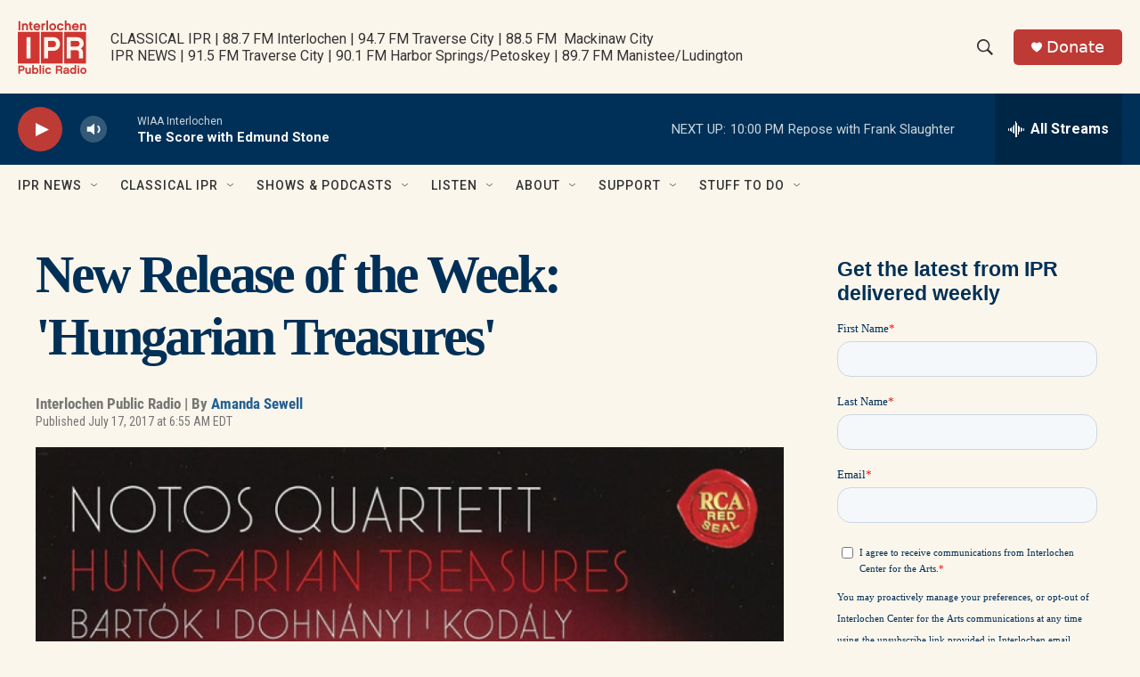

--- FILE ---
content_type: text/html;charset=UTF-8
request_url: https://www.interlochenpublicradio.org/classical-music/2017-07-17/new-release-of-the-week-hungarian-treasures
body_size: 33558
content:
<!DOCTYPE html>
<html class="ArtP aside" lang="en">
    <head>
    <meta charset="UTF-8">

    

    <style data-cssvarsponyfill="true">
        :root { --siteBgColorInverse: #383e56; --primaryTextColorInverse: #fbf6ec; --secondaryTextColorInverse: #cccccc; --tertiaryTextColorInverse: #cccccc; --headerBgColorInverse: #000000; --headerBorderColorInverse: #858585; --headerTextColorInverse: #fbf6ec; --headerTextColorHoverInverse: #ffffff; --secC1_Inverse: #a2a2a2; --secC4_Inverse: #282828; --headerNavBarBgColorInverse: #121212; --headerMenuBgColorInverse: #ffffff; --headerMenuTextColorInverse: #6b2b85; --headerMenuTextColorHoverInverse: #6b2b85; --liveBlogTextColorInverse: #ffffff; --applyButtonColorInverse: #4485D5; --applyButtonTextColorInverse: #4485D5; --siteBgColor: #fbf6ec; --primaryTextColor: #383e56; --secondaryTextColor: #666666; --secC1: #767676; --secC4: #fbf6ec; --secC5: #ffffff; --siteBgColor: #fbf6ec; --siteInverseBgColor: #000000; --linkColor: #236192; --linkHoverColor: #9dbce0; --headerBgColor: #fbf6ec; --headerBgColorInverse: #000000; --headerBorderColor: #003057; --headerBorderColorInverse: #858585; --tertiaryTextColor: #383e56; --headerTextColor: #333333; --headerTextColorHover: #333333; --buttonTextColor: #ffffff; --headerNavBarBgColor: #fbf6ec; --headerNavBarTextColor: #333333; --headerMenuBgColor: #fbf6ec; --headerMenuTextColor: #333333; --headerMenuTextColorHover: #236192; --liveBlogTextColor: #383e56; --applyButtonColor: #194173; --applyButtonTextColor: #2c4273; --primaryColor1: #003057; --primaryColor2: #be3a34; --breakingColor: #be3a34; --secC2: #cccccc; --secC3: #e6e6e6; --secC5: #ffffff; --linkColor: #236192; --linkHoverColor: #9dbce0; --donateBGColor: #be3a34; --headerIconColor: #ffffff; --hatButtonBgColor: #ffffff; --hatButtonBgHoverColor: #411c58; --hatButtonBorderColor: #411c58; --hatButtonBorderHoverColor: #ffffff; --hatButtoniconColor: #d62021; --hatButtonTextColor: #411c58; --hatButtonTextHoverColor: #ffffff; --footerTextColor: #ffffff; --footerTextBgColor: #ffffff; --footerPartnersBgColor: #000000; --listBorderColor: #383e56; --gridBorderColor: #003057; --tagButtonBorderColor: #003057; --tagButtonTextColor: #003057; --breakingTextColor: #ffffff; --sectionTextColor: #ffffff; --contentWidth: 1240px; --primaryHeadlineFont: sans-serif; --secHlFont: sans-serif; --bodyFont: sans-serif; --colorWhite: #ffffff; --colorBlack: #000000;} .fonts-loaded { --primaryHeadlineFont: "Roboto Condensed"; --secHlFont: "Roboto Condensed"; --bodyFont: "Roboto"; --liveBlogBodyFont: "Roboto";}
    </style>

    
    <meta property="fb:app_id" content="327388425643615">


    <meta property="og:title" content="New Release of the Week: &#x27;Hungarian Treasures&#x27;">

    <meta property="og:url" content="https://www.interlochenpublicradio.org/classical-music/2017-07-17/new-release-of-the-week-hungarian-treasures">

    <meta property="og:image" content="https://npr.brightspotcdn.com/dims4/default/0bdd84b/2147483647/strip/true/crop/599x314+0+143/resize/1200x630!/quality/90/?url=http%3A%2F%2Fnpr-brightspot.s3.amazonaws.com%2Flegacy%2Fsites%2Fwiaa%2Ffiles%2F201707%2FR-10233669-1493841755-5591.jpeg.jpg">

    
    <meta property="og:image:url" content="https://npr.brightspotcdn.com/dims4/default/0bdd84b/2147483647/strip/true/crop/599x314+0+143/resize/1200x630!/quality/90/?url=http%3A%2F%2Fnpr-brightspot.s3.amazonaws.com%2Flegacy%2Fsites%2Fwiaa%2Ffiles%2F201707%2FR-10233669-1493841755-5591.jpeg.jpg">
    
    <meta property="og:image:width" content="1200">
    <meta property="og:image:height" content="630">
    <meta property="og:image:type" content="image/jpeg">
    

    <meta property="og:description" content="The Notos Piano Quartet performs chamber music from the late 19th and early 20th centuries on Classical IPR’s New Release of the Week. The album, called…">

    <meta property="og:site_name" content="Interlochen Public Radio ">



    <meta property="og:type" content="article">

    <meta property="article:author" content="https://www.interlochenpublicradio.org/people/amanda-sewell">

    <meta property="article:published_time" content="2017-07-17T10:55:00">

    <meta property="article:modified_time" content="2017-07-17T10:58:21">

    <meta property="article:tag" content="Classical Music">

    <meta property="article:tag" content="Classical new releases">

    <meta property="article:tag" content="New Release of the Week">

    <meta property="article:tag" content="Notos Quartet">

<meta name="robots" content="max-image-preview:large">


    
    <meta name="twitter:card" content="summary_large_image"/>
    
    
    
    
    <meta name="twitter:description" content="The Notos Piano Quartet performs chamber music from the late 19th and early 20th centuries on Classical IPR’s New Release of the Week. The album, called…"/>
    
    
    <meta name="twitter:image" content="https://npr.brightspotcdn.com/dims4/default/5aaf3e4/2147483647/strip/true/crop/599x337+0+132/resize/1200x675!/quality/90/?url=http%3A%2F%2Fnpr-brightspot.s3.amazonaws.com%2Flegacy%2Fsites%2Fwiaa%2Ffiles%2F201707%2FR-10233669-1493841755-5591.jpeg.jpg"/>

    
    
    
    
    <meta name="twitter:title" content="New Release of the Week: &#x27;Hungarian Treasures&#x27;"/>
    


    <link data-cssvarsponyfill="true" class="Webpack-css" rel="stylesheet" href="https://npr.brightspotcdn.com/resource/00000177-1bc0-debb-a57f-dfcf4a950000/styleguide/All.min.0db89f2a608a6b13cec2d9fc84f71c45.gz.css">

    

    <style>.FooterNavigation-items-item {
    display: inline-block
}</style>
<style>[class*='-articleBody'] > ul,
[class*='-articleBody'] > ul ul {
    list-style-type: disc;
}</style>
<style>/********** General Layout *******/

.Enh {margin-top: 4px !important; margin-bottom: 4px !important;}
 

.BlogPage-pageHeading, .SectionPage-pageHeading, .SeriesPage-pageHeading, .TagPage-pageHeading {
    margin: 0px 0 30px 0px !important;
}



h1 {font-family: "Playfair Display" !important; font-weight:600 !important; color: #003057 !important; letter-spacing:-.05em !important; margin:0px !important; margin-bottom:30px !important;}

 @media only screen and (min-width: 1024px)
{.OneOffPage-aside-content {
    margin-top: 13px;
    }}
    
@media only screen and (min-width: 768px)
{.OneOffPage-aside-content {
    margin-top: 13px;
}}


	 @media only screen and (min-width: 1024px){
	.TwoColumnContainer7030-column:first-of-type {
    width: 71%;
}       
         
.TwoColumnContainer7030-column:nth-of-type(2)>:not(:last-child) {
    margin-bottom: 20px;
    }
	}

.FourColumnContainer-column>:not(:last-child), .OneColumnContainer-column>:not(:last-child), .ThreeColumnContainer-column>:not(:last-child), .TwoColumnContainer3070-column>:not(:last-child), .TwoColumnContainer5050-column>:not(:last-child), .TwoColumnContainer7030-column>:not(:last-child) {
    margin-bottom: 15px;
}

.RichTextBody table tr:first-child td {
    padding-top: 0;}

.RichTextBody table tr td {
    padding-top: 6px;
}

.Figure-credit-container {display:none;}

.TagPage-breadcrumbs-wrapper {display:none;}


.ArticlePage-content, .AuthorPage-content, .BlogPostPage-content, .LiveBlogPage-content, .OneOffPage-content, .PCEP-content, .RSEP-content {
  margin: 0 auto;

  padding: 0px 10px 10px 10px;
    padding-right: 20px;
    padding-left: 20px;
}

td {
    padding: 4px !important;
}




/* Fonts and Font Styles */

p, body, h1, h2, h3, h4, h5, h6, a, div, span {font-smooth:always;}



/* **************** HEADER ***************  */

   .Page-header {
background: rgb(242,229,203);
background: linear-gradient(90deg, rgba(242,229,203,1) 0%, rgba(238,219,177,1) 67%, rgba(224,201,147,1) 100%);
  border-bottom: 0px solid var(--secondaryColor4);
  display: block;
  position: -webkit-sticky;
  position: sticky;
  top: 0;
  z-index: 51;
      box-shadow: 0 8px 6px -6px black;
     
    
 
    }

    @media only screen and (min-width: 1240px)
{
.Page-header-logo {
    display: -ms-flexbox;
    display: flex;
    max-height: 100px;
    margin-right: 15px;   margin-top:15px
        margin-bottom:15px;}
		
		
    .Page-header-logo img {height:100px; max-height:100px;
       margin-top:15px
        margin-bottom:15px;} 
    
.Page-header-top-bar {
    padding: 0;
    position: relative;
    height: 130px;
}

    
    
    .Page-header-tagline {
    color: #003057;
    font-weight: 700;
    font-size: 1.5em;

    line-height: 19px;

        letter-spacing:-.05em;
        font-smooth:always;
}
}    

/************** Sidebar **************/

@media only screen and (min-width: 768px) {
.Enhancement[data-align-center] {
    margin: 00px auto;
    margin-bottom:10px;
    width: 100%;
    }

.Figure {
    padding-bottom: 0px !important;
}
}


.RichTextModule {
    padding-bottom: 0px;
}

   .ListF-header-title  {    letter-spacing: -.05em;
    color: #383e56;
    font-size: 1.4em !important;
        font-weight: 200;}
    
    .EpisodesListA-header-title, .EpisodesListB-header-title, .EventForm-header-title, .Form-header-title, .ListB-header-title, .ListC-header-title, .ListD-header-title, .ListE-header-title, .ListF-header-title, .ListG-header-title, .ListH-header-title, .ListHeader-title, .ListPeople-header-title, .ListRelatedContent-header-title, .ListTitles-header-title, .RadioTabs-header-title, .ShowsListB-header-title, .Tabs-header-title, .VideoModule-header-title {
  letter-spacing: -.05em;
  color: #383e56;
  font-size: 1.4em !important;
  font-weight: 700;
}

/********************************************/



.HomePage-main {margin: auto !important;}

.AlertBar {background-color:#236192 !important;
max-width: 100%  !important;
margin: 0 auto 0px !important;}

.AlertBar-message {color: #ffffff !important;}



/**************** Drop Down Menu *****************/

.Page-header-nav-bar .NavigationItem .NavigationItem-items, .Page-header-nav-bar .NavigationItem .NavigationItem-items-placeholder
  {  box-shadow: rgba(50, 50, 93, 0.25) 0px 6px 12px -2px, rgba(0, 0, 0, 0.3) 0px 3px 7px -3px;
     border:0px 1px 1px 1px solid #cccccc !important;
    border-radius:3px 3px 3px 3px !important;}  

 
.NavigationItem .NavigationLink:hover {
  color: #ffffff;
 background-color: #003057 !important;
     background: #003057 !important;
}



    
    .NavigationItem-text a, .NavigationItem-text span {
  display: block;
  padding: 13.33333333px 0;
  width: 100%;
  font-size: 16px;
  letter-spacing: -.03em;
  color: #003057 !important;
}
    
/*Author Page*/
.AuthorPage-name {margin-bottom: 0px !important;}
/* News Story */
.ArtP-breadcrumbs-wrapper {display: none;}
.ArtP-wrapper {margin-top: 0px;}
/* Radio Show Page */
.RadioShowPage-main {border-top: none;}
/* Radio Episode Page */
.RSEP-parentInfo {display: none !important;}

/* Podcast Episode Page */

.PCEP-breadcrumbs-wrapper {display:none !important;}

.PCEP-wrapper {
  margin-top: 0px !important;
    padding:0px !important;
}

.FranchisePage-main, .PodcastPage-main, .RadioShowPage-main {border-top: 0px;}

.PCEP-parentInfo {display:none !important;}

.ArticlePage-headline, .BlogPostPage-headline, .LiveBlogPage-headline, .PCEP-headline, .RSEP-headline {
  font-size: var(--headline-1);
  color: var(--primaryTextColor);
  font-weight: 700;
  line-height: 1.3 !important;
    letter-spacing:-.o5em !important;
}


div.ArticlePage-datePublished {font-size:10px !important;
font-weight:300 !important;}

.PCEP-tags-list {<a href="https://www.classicalsprouts.org" class="Link">Classical Sprouts</a> !important;}

/*  Podcast Show One Off Page */


.OneOffPage-breadcrumbs-wrapper {display:none !important;}
.OneOffPage-wrapper {
  margin-top: 0px !important;
    padding:0px !important;
}

/* This is just responsive code from the page. . . .@media only screen and (min-width: 768px)
.OneOffPage-pageLead {
    margin: 20px 0 40px;
}*/


.OneOffPage-pageLead {
    margin: 10px 0 0px !important;
}

.OneOffPage-mainContent {
    margin: 0px 0 !important;
}


body > div.OneOffPage-content > div.PromoAudioEpisode-description {display:none !important;}

/* FONTS  */


.PromoA-title {
  font-size: 24px !important;
  font-weight: 700;
  line-height: 1.16;
letter-spacing:-.05em;
    color: #383e56;}


.RichTextBody p {
  margin: 0px 0 !important;
    margin-bottom: 1.5em !important;
}

@media only screen and (min-width: 768px) {
.Enhancement[data-align-center] {
    margin: 0px auto !important;
    width: 100%;
    padding: 0px;
    }}

/* SITE SEARCH */

.SearchFilter, .SearchResultsModule-filters-title, .SearchResultsModule-filters-content, .EventSearchResultsModule-filters-title, .EventSearchResultsModule-filters-content, .EventSearchResultsModule-filters-query-heading, .EventSearchResultsModule-aside, .EventSearchResultsModule-filters-apply, .EventSearchResultsModule-filters-query {
    background-color: #FBF6EC;
}

.EventSearchResultsModule-filters-extra {
    background-color: #FBF6EC; padding-bottom: 0px;
}</style>
<style>.PromoC-TV-content {
    display: flex;
    flex-flow: column;
    --jl-title-3: 4.5rem;
    text-align: center;
}

.PromoC-TV-description {
    --body-2: 1.8rem;
}

.PromoC-TV-media {
    order: 5;
}

.PromoC-TV-image-info {
    order: 6;
}

.PromoC-content {
    --title-1: 3.5rem;
    display: flex;
    flex-flow: column;
}

.PromoC-media {
    order: 4;
}

.PromoC-byline {
    margin-top: 0;
}

.PromoC-title {
    margin-bottom: 0;
}

.PromoC-audio-label {
    margin-top: 0;
    margin-bottom: 1.5rem;
}

@media only screen and (min-width: 768px) {
   .PromoC-TV-content {
    --jl-title-3: 5.5rem;
   }
    
    .PromoC-TV-description {
    --body-2: 2.2rem;
}
    
   .PromoC-content {
    --title-1: 3.8rem;
   }
}

.HomePage-main > * {
    padding-bottom: 20px;
}</style>


    <meta name="viewport" content="width=device-width, initial-scale=1, viewport-fit=cover"><title>New Release of the Week: &#x27;Hungarian Treasures&#x27; | Interlochen Public Radio </title><meta name="description" content="The Notos Piano Quartet performs chamber music from the late 19th and early 20th centuries on Classical IPR’s New Release of the Week. The album, called…"><link rel="canonical" href="https://www.interlochenpublicradio.org/classical-music/2017-07-17/new-release-of-the-week-hungarian-treasures"><meta name="brightspot.contentId" content="00000178-7efb-ddab-a97a-7efb3c6f0001"><link rel="apple-touch-icon"sizes="180x180"href="/apple-touch-icon.png"><link rel="icon"type="image/png"href="/favicon-32x32.png"><link rel="icon"type="image/png"href="/favicon-16x16.png">
    
    
    <meta name="brightspot-dataLayer" content="{
  &quot;author&quot; : &quot;Amanda Sewell&quot;,
  &quot;bspStoryId&quot; : &quot;00000178-7efb-ddab-a97a-7efb3c6f0001&quot;,
  &quot;category&quot; : &quot;&quot;,
  &quot;inlineAudio&quot; : 0,
  &quot;keywords&quot; : &quot;Classical Music,Classical new releases,New Release of the Week,Notos Quartet&quot;,
  &quot;nprCmsSite&quot; : true,
  &quot;nprStoryId&quot; : &quot;&quot;,
  &quot;pageType&quot; : &quot;news-story&quot;,
  &quot;program&quot; : &quot;&quot;,
  &quot;publishedDate&quot; : &quot;2017-07-17T06:55:00Z&quot;,
  &quot;siteName&quot; : &quot;Interlochen Public Radio &quot;,
  &quot;station&quot; : &quot;Interlochen Public Radio&quot;,
  &quot;stationOrgId&quot; : &quot;1177&quot;,
  &quot;storyOrgId&quot; : &quot;0&quot;,
  &quot;storyTheme&quot; : &quot;news-story&quot;,
  &quot;storyTitle&quot; : &quot;New Release of the Week: &#x27;Hungarian Treasures&#x27;&quot;,
  &quot;timezone&quot; : &quot;America/New_York&quot;,
  &quot;wordCount&quot; : 0,
  &quot;series&quot; : &quot;&quot;
}">
    <script id="brightspot-dataLayer">
        (function () {
            var dataValue = document.head.querySelector('meta[name="brightspot-dataLayer"]').content;
            if (dataValue) {
                window.brightspotDataLayer = JSON.parse(dataValue);
            }
        })();
    </script>

    

    

    
    <script src="https://npr.brightspotcdn.com/resource/00000177-1bc0-debb-a57f-dfcf4a950000/styleguide/All.min.fd8f7fccc526453c829dde80fc7c2ef5.gz.js" async></script>
    

    <script>

  window.fbAsyncInit = function() {
      FB.init({
          
              appId : '327388425643615',
          
          xfbml : true,
          version : 'v2.9'
      });
  };

  (function(d, s, id){
     var js, fjs = d.getElementsByTagName(s)[0];
     if (d.getElementById(id)) {return;}
     js = d.createElement(s); js.id = id;
     js.src = "//connect.facebook.net/en_US/sdk.js";
     fjs.parentNode.insertBefore(js, fjs);
   }(document, 'script', 'facebook-jssdk'));
</script>
<script async="async" src="https://securepubads.g.doubleclick.net/tag/js/gpt.js"></script>
<script type="text/javascript">
    // Google tag setup
    var googletag = googletag || {};
    googletag.cmd = googletag.cmd || [];

    googletag.cmd.push(function () {
        // @see https://developers.google.com/publisher-tag/reference#googletag.PubAdsService_enableLazyLoad
        googletag.pubads().enableLazyLoad({
            fetchMarginPercent: 100, // fetch and render ads within this % of viewport
            renderMarginPercent: 100,
            mobileScaling: 1  // Same on mobile.
        });

        googletag.pubads().enableSingleRequest()
        googletag.pubads().enableAsyncRendering()
        googletag.pubads().collapseEmptyDivs()
        googletag.pubads().disableInitialLoad()
        googletag.enableServices()
    })
</script>
<script type="application/ld+json">{"@context":"http://schema.org","@type":"ListenAction","name":"New Release of the Week: 'Hungarian Treasures'"}</script><meta name="gtm-dataLayer" content="{
  &quot;gtmAuthor&quot; : &quot;Amanda Sewell&quot;,
  &quot;gtmBspStoryId&quot; : &quot;00000178-7efb-ddab-a97a-7efb3c6f0001&quot;,
  &quot;gtmCategory&quot; : &quot;&quot;,
  &quot;gtmInlineAudio&quot; : 0,
  &quot;gtmKeywords&quot; : &quot;Classical Music,Classical new releases,New Release of the Week,Notos Quartet&quot;,
  &quot;gtmNprCmsSite&quot; : true,
  &quot;gtmNprStoryId&quot; : &quot;&quot;,
  &quot;gtmPageType&quot; : &quot;news-story&quot;,
  &quot;gtmProgram&quot; : &quot;&quot;,
  &quot;gtmPublishedDate&quot; : &quot;2017-07-17T06:55:00Z&quot;,
  &quot;gtmSiteName&quot; : &quot;Interlochen Public Radio &quot;,
  &quot;gtmStation&quot; : &quot;Interlochen Public Radio&quot;,
  &quot;gtmStationOrgId&quot; : &quot;1177&quot;,
  &quot;gtmStoryOrgId&quot; : &quot;0&quot;,
  &quot;gtmStoryTheme&quot; : &quot;news-story&quot;,
  &quot;gtmStoryTitle&quot; : &quot;New Release of the Week: &#x27;Hungarian Treasures&#x27;&quot;,
  &quot;gtmTimezone&quot; : &quot;America/New_York&quot;,
  &quot;gtmWordCount&quot; : 0,
  &quot;gtmSeries&quot; : &quot;&quot;
}"><script>

    (function () {
        var dataValue = document.head.querySelector('meta[name="gtm-dataLayer"]').content;
        if (dataValue) {
            window.dataLayer = window.dataLayer || [];
            dataValue = JSON.parse(dataValue);
            dataValue['event'] = 'gtmFirstView';
            window.dataLayer.push(dataValue);
        }
    })();

    (function(w,d,s,l,i){w[l]=w[l]||[];w[l].push({'gtm.start':
            new Date().getTime(),event:'gtm.js'});var f=d.getElementsByTagName(s)[0],
        j=d.createElement(s),dl=l!='dataLayer'?'&l='+l:'';j.async=true;j.src=
        'https://www.googletagmanager.com/gtm.js?id='+i+dl;f.parentNode.insertBefore(j,f);
})(window,document,'script','dataLayer','GTM-N39QFDR');</script><script type="application/ld+json">{"@context":"http://schema.org","@type":"NewsArticle","author":[{"@context":"http://schema.org","@type":"Person","name":"Amanda Sewell","url":"https://www.interlochenpublicradio.org/people/amanda-sewell"}],"dateModified":"2017-07-17T06:58:21Z","datePublished":"2017-07-17T06:55:00Z","headline":"New Release of the Week: 'Hungarian Treasures'","image":{"@context":"http://schema.org","@type":"ImageObject","url":"https://npr.brightspotcdn.com/legacy/sites/wiaa/files/201707/R-10233669-1493841755-5591.jpeg.jpg"},"mainEntityOfPage":{"@type":"NewsArticle","@id":"https://www.interlochenpublicradio.org/classical-music/2017-07-17/new-release-of-the-week-hungarian-treasures"},"publisher":{"@type":"Organization","name":"INTERLOCHEN","logo":{"@context":"http://schema.org","@type":"ImageObject","height":"60","url":"https://npr.brightspotcdn.com/dims4/default/139d92b/2147483647/resize/x60/quality/90/?url=http%3A%2F%2Fnpr-brightspot.s3.amazonaws.com%2F23%2Fd5%2F49820acf4e9eb2285da8e208a281%2Fipr-logo-cherry-red.png","width":"77"}}}</script><script>window.addEventListener('DOMContentLoaded', (event) => {
    window.nulldurationobserver = new MutationObserver(function (mutations) {
        document.querySelectorAll('.StreamPill-duration').forEach(pill => { 
      if (pill.innerText == "LISTENNULL") {
         pill.innerText = "LISTEN"
      } 
    });
      });

      window.nulldurationobserver.observe(document.body, {
        childList: true,
        subtree: true
      });
});
</script>


    <script>
        var head = document.getElementsByTagName('head')
        head = head[0]
        var link = document.createElement('link');
        link.setAttribute('href', 'https://fonts.googleapis.com/css?family=Roboto Condensed|Roboto|Roboto:400,500,700&display=swap');
        var relList = link.relList;

        if (relList && relList.supports('preload')) {
            link.setAttribute('as', 'style');
            link.setAttribute('rel', 'preload');
            link.setAttribute('onload', 'this.rel="stylesheet"');
            link.setAttribute('crossorigin', 'anonymous');
        } else {
            link.setAttribute('rel', 'stylesheet');
        }

        head.appendChild(link);
    </script>
</head>


    <body class="Page-body" data-content-width="1240px">
    <noscript>
    <iframe src="https://www.googletagmanager.com/ns.html?id=GTM-N39QFDR" height="0" width="0" style="display:none;visibility:hidden"></iframe>
</noscript>
        

    <!-- Putting icons here, so we don't have to include in a bunch of -body hbs's -->
<svg xmlns="http://www.w3.org/2000/svg" style="display:none" id="iconsMap1" class="iconsMap">
    <symbol id="play-icon" viewBox="0 0 115 115">
        <polygon points="0,0 115,57.5 0,115" fill="currentColor" />
    </symbol>
    <symbol id="grid" viewBox="0 0 32 32">
            <g>
                <path d="M6.4,5.7 C6.4,6.166669 6.166669,6.4 5.7,6.4 L0.7,6.4 C0.233331,6.4 0,6.166669 0,5.7 L0,0.7 C0,0.233331 0.233331,0 0.7,0 L5.7,0 C6.166669,0 6.4,0.233331 6.4,0.7 L6.4,5.7 Z M19.2,5.7 C19.2,6.166669 18.966669,6.4 18.5,6.4 L13.5,6.4 C13.033331,6.4 12.8,6.166669 12.8,5.7 L12.8,0.7 C12.8,0.233331 13.033331,0 13.5,0 L18.5,0 C18.966669,0 19.2,0.233331 19.2,0.7 L19.2,5.7 Z M32,5.7 C32,6.166669 31.766669,6.4 31.3,6.4 L26.3,6.4 C25.833331,6.4 25.6,6.166669 25.6,5.7 L25.6,0.7 C25.6,0.233331 25.833331,0 26.3,0 L31.3,0 C31.766669,0 32,0.233331 32,0.7 L32,5.7 Z M6.4,18.5 C6.4,18.966669 6.166669,19.2 5.7,19.2 L0.7,19.2 C0.233331,19.2 0,18.966669 0,18.5 L0,13.5 C0,13.033331 0.233331,12.8 0.7,12.8 L5.7,12.8 C6.166669,12.8 6.4,13.033331 6.4,13.5 L6.4,18.5 Z M19.2,18.5 C19.2,18.966669 18.966669,19.2 18.5,19.2 L13.5,19.2 C13.033331,19.2 12.8,18.966669 12.8,18.5 L12.8,13.5 C12.8,13.033331 13.033331,12.8 13.5,12.8 L18.5,12.8 C18.966669,12.8 19.2,13.033331 19.2,13.5 L19.2,18.5 Z M32,18.5 C32,18.966669 31.766669,19.2 31.3,19.2 L26.3,19.2 C25.833331,19.2 25.6,18.966669 25.6,18.5 L25.6,13.5 C25.6,13.033331 25.833331,12.8 26.3,12.8 L31.3,12.8 C31.766669,12.8 32,13.033331 32,13.5 L32,18.5 Z M6.4,31.3 C6.4,31.766669 6.166669,32 5.7,32 L0.7,32 C0.233331,32 0,31.766669 0,31.3 L0,26.3 C0,25.833331 0.233331,25.6 0.7,25.6 L5.7,25.6 C6.166669,25.6 6.4,25.833331 6.4,26.3 L6.4,31.3 Z M19.2,31.3 C19.2,31.766669 18.966669,32 18.5,32 L13.5,32 C13.033331,32 12.8,31.766669 12.8,31.3 L12.8,26.3 C12.8,25.833331 13.033331,25.6 13.5,25.6 L18.5,25.6 C18.966669,25.6 19.2,25.833331 19.2,26.3 L19.2,31.3 Z M32,31.3 C32,31.766669 31.766669,32 31.3,32 L26.3,32 C25.833331,32 25.6,31.766669 25.6,31.3 L25.6,26.3 C25.6,25.833331 25.833331,25.6 26.3,25.6 L31.3,25.6 C31.766669,25.6 32,25.833331 32,26.3 L32,31.3 Z" id=""></path>
            </g>
    </symbol>
    <symbol id="radio-stream" width="18" height="19" viewBox="0 0 18 19">
        <g fill="currentColor" fill-rule="nonzero">
            <path d="M.5 8c-.276 0-.5.253-.5.565v1.87c0 .312.224.565.5.565s.5-.253.5-.565v-1.87C1 8.253.776 8 .5 8zM2.5 8c-.276 0-.5.253-.5.565v1.87c0 .312.224.565.5.565s.5-.253.5-.565v-1.87C3 8.253 2.776 8 2.5 8zM3.5 7c-.276 0-.5.276-.5.617v3.766c0 .34.224.617.5.617s.5-.276.5-.617V7.617C4 7.277 3.776 7 3.5 7zM5.5 6c-.276 0-.5.275-.5.613v5.774c0 .338.224.613.5.613s.5-.275.5-.613V6.613C6 6.275 5.776 6 5.5 6zM6.5 4c-.276 0-.5.26-.5.58v8.84c0 .32.224.58.5.58s.5-.26.5-.58V4.58C7 4.26 6.776 4 6.5 4zM8.5 0c-.276 0-.5.273-.5.61v17.78c0 .337.224.61.5.61s.5-.273.5-.61V.61C9 .273 8.776 0 8.5 0zM9.5 2c-.276 0-.5.274-.5.612v14.776c0 .338.224.612.5.612s.5-.274.5-.612V2.612C10 2.274 9.776 2 9.5 2zM11.5 5c-.276 0-.5.276-.5.616v8.768c0 .34.224.616.5.616s.5-.276.5-.616V5.616c0-.34-.224-.616-.5-.616zM12.5 6c-.276 0-.5.262-.5.584v4.832c0 .322.224.584.5.584s.5-.262.5-.584V6.584c0-.322-.224-.584-.5-.584zM14.5 7c-.276 0-.5.29-.5.647v3.706c0 .357.224.647.5.647s.5-.29.5-.647V7.647C15 7.29 14.776 7 14.5 7zM15.5 8c-.276 0-.5.253-.5.565v1.87c0 .312.224.565.5.565s.5-.253.5-.565v-1.87c0-.312-.224-.565-.5-.565zM17.5 8c-.276 0-.5.253-.5.565v1.87c0 .312.224.565.5.565s.5-.253.5-.565v-1.87c0-.312-.224-.565-.5-.565z"/>
        </g>
    </symbol>
    <symbol id="icon-magnify" viewBox="0 0 31 31">
        <g>
            <path fill-rule="evenodd" d="M22.604 18.89l-.323.566 8.719 8.8L28.255 31l-8.719-8.8-.565.404c-2.152 1.346-4.386 2.018-6.7 2.018-3.39 0-6.284-1.21-8.679-3.632C1.197 18.568 0 15.66 0 12.27c0-3.39 1.197-6.283 3.592-8.678C5.987 1.197 8.88 0 12.271 0c3.39 0 6.283 1.197 8.678 3.592 2.395 2.395 3.593 5.288 3.593 8.679 0 2.368-.646 4.574-1.938 6.62zM19.162 5.77C17.322 3.925 15.089 3 12.46 3c-2.628 0-4.862.924-6.702 2.77C3.92 7.619 3 9.862 3 12.5c0 2.639.92 4.882 2.76 6.73C7.598 21.075 9.832 22 12.46 22c2.629 0 4.862-.924 6.702-2.77C21.054 17.33 22 15.085 22 12.5c0-2.586-.946-4.83-2.838-6.73z"/>
        </g>
    </symbol>
    <symbol id="burger-menu" viewBox="0 0 14 10">
        <g>
            <path fill-rule="evenodd" d="M0 5.5v-1h14v1H0zM0 1V0h14v1H0zm0 9V9h14v1H0z"></path>
        </g>
    </symbol>
    <symbol id="close-x" viewBox="0 0 14 14">
        <g>
            <path fill-rule="nonzero" d="M6.336 7L0 .664.664 0 7 6.336 13.336 0 14 .664 7.664 7 14 13.336l-.664.664L7 7.664.664 14 0 13.336 6.336 7z"></path>
        </g>
    </symbol>
    <symbol id="share-more-arrow" viewBox="0 0 512 512" style="enable-background:new 0 0 512 512;">
        <g>
            <g>
                <path d="M512,241.7L273.643,3.343v156.152c-71.41,3.744-138.015,33.337-188.958,84.28C30.075,298.384,0,370.991,0,448.222v60.436
                    l29.069-52.985c45.354-82.671,132.173-134.027,226.573-134.027c5.986,0,12.004,0.212,18.001,0.632v157.779L512,241.7z
                    M255.642,290.666c-84.543,0-163.661,36.792-217.939,98.885c26.634-114.177,129.256-199.483,251.429-199.483h15.489V78.131
                    l163.568,163.568L304.621,405.267V294.531l-13.585-1.683C279.347,291.401,267.439,290.666,255.642,290.666z"></path>
            </g>
        </g>
    </symbol>
    <symbol id="chevron" viewBox="0 0 100 100">
        <g>
            <path d="M22.4566257,37.2056786 L-21.4456527,71.9511488 C-22.9248661,72.9681457 -24.9073712,72.5311671 -25.8758148,70.9765924 L-26.9788683,69.2027424 C-27.9450684,67.6481676 -27.5292733,65.5646602 -26.0500598,64.5484493 L20.154796,28.2208967 C21.5532435,27.2597011 23.3600078,27.2597011 24.759951,28.2208967 L71.0500598,64.4659264 C72.5292733,65.4829232 72.9450684,67.5672166 71.9788683,69.1217913 L70.8750669,70.8956413 C69.9073712,72.4502161 67.9241183,72.8848368 66.4449048,71.8694118 L22.4566257,37.2056786 Z" id="Transparent-Chevron" transform="translate(22.500000, 50.000000) rotate(90.000000) translate(-22.500000, -50.000000) "></path>
        </g>
    </symbol>
</svg>

<svg xmlns="http://www.w3.org/2000/svg" style="display:none" id="iconsMap2" class="iconsMap">
    <symbol id="mono-icon-facebook" viewBox="0 0 10 19">
        <path fill-rule="evenodd" d="M2.707 18.25V10.2H0V7h2.707V4.469c0-1.336.375-2.373 1.125-3.112C4.582.62 5.578.25 6.82.25c1.008 0 1.828.047 2.461.14v2.848H7.594c-.633 0-1.067.14-1.301.422-.188.235-.281.61-.281 1.125V7H9l-.422 3.2H6.012v8.05H2.707z"></path>
    </symbol>
    <symbol id="mono-icon-instagram" viewBox="0 0 17 17">
        <g>
            <path fill-rule="evenodd" d="M8.281 4.207c.727 0 1.4.182 2.022.545a4.055 4.055 0 0 1 1.476 1.477c.364.62.545 1.294.545 2.021 0 .727-.181 1.4-.545 2.021a4.055 4.055 0 0 1-1.476 1.477 3.934 3.934 0 0 1-2.022.545c-.726 0-1.4-.182-2.021-.545a4.055 4.055 0 0 1-1.477-1.477 3.934 3.934 0 0 1-.545-2.021c0-.727.182-1.4.545-2.021A4.055 4.055 0 0 1 6.26 4.752a3.934 3.934 0 0 1 2.021-.545zm0 6.68a2.54 2.54 0 0 0 1.864-.774 2.54 2.54 0 0 0 .773-1.863 2.54 2.54 0 0 0-.773-1.863 2.54 2.54 0 0 0-1.864-.774 2.54 2.54 0 0 0-1.863.774 2.54 2.54 0 0 0-.773 1.863c0 .727.257 1.348.773 1.863a2.54 2.54 0 0 0 1.863.774zM13.45 4.03c-.023.258-.123.48-.299.668a.856.856 0 0 1-.65.281.913.913 0 0 1-.668-.28.913.913 0 0 1-.281-.669c0-.258.094-.48.281-.668a.913.913 0 0 1 .668-.28c.258 0 .48.093.668.28.187.188.281.41.281.668zm2.672.95c.023.656.035 1.746.035 3.269 0 1.523-.017 2.62-.053 3.287-.035.668-.134 1.248-.298 1.74a4.098 4.098 0 0 1-.967 1.53 4.098 4.098 0 0 1-1.53.966c-.492.164-1.072.264-1.74.3-.668.034-1.763.052-3.287.052-1.523 0-2.619-.018-3.287-.053-.668-.035-1.248-.146-1.74-.334a3.747 3.747 0 0 1-1.53-.931 4.098 4.098 0 0 1-.966-1.53c-.164-.492-.264-1.072-.299-1.74C.424 10.87.406 9.773.406 8.25S.424 5.63.46 4.963c.035-.668.135-1.248.299-1.74.21-.586.533-1.096.967-1.53A4.098 4.098 0 0 1 3.254.727c.492-.164 1.072-.264 1.74-.3C5.662.394 6.758.376 8.281.376c1.524 0 2.62.018 3.287.053.668.035 1.248.135 1.74.299a4.098 4.098 0 0 1 2.496 2.496c.165.492.27 1.078.317 1.757zm-1.687 7.91c.14-.399.234-1.032.28-1.899.024-.515.036-1.242.036-2.18V7.689c0-.961-.012-1.688-.035-2.18-.047-.89-.14-1.524-.281-1.899a2.537 2.537 0 0 0-1.512-1.511c-.375-.14-1.008-.235-1.899-.282a51.292 51.292 0 0 0-2.18-.035H7.72c-.938 0-1.664.012-2.18.035-.867.047-1.5.141-1.898.282a2.537 2.537 0 0 0-1.512 1.511c-.14.375-.234 1.008-.281 1.899a51.292 51.292 0 0 0-.036 2.18v1.125c0 .937.012 1.664.036 2.18.047.866.14 1.5.28 1.898.306.726.81 1.23 1.513 1.511.398.141 1.03.235 1.898.282.516.023 1.242.035 2.18.035h1.125c.96 0 1.687-.012 2.18-.035.89-.047 1.523-.141 1.898-.282.726-.304 1.23-.808 1.512-1.511z"></path>
        </g>
    </symbol>
    <symbol id="mono-icon-email" viewBox="0 0 512 512">
        <g>
            <path d="M67,148.7c11,5.8,163.8,89.1,169.5,92.1c5.7,3,11.5,4.4,20.5,4.4c9,0,14.8-1.4,20.5-4.4c5.7-3,158.5-86.3,169.5-92.1
                c4.1-2.1,11-5.9,12.5-10.2c2.6-7.6-0.2-10.5-11.3-10.5H257H65.8c-11.1,0-13.9,3-11.3,10.5C56,142.9,62.9,146.6,67,148.7z"></path>
            <path d="M455.7,153.2c-8.2,4.2-81.8,56.6-130.5,88.1l82.2,92.5c2,2,2.9,4.4,1.8,5.6c-1.2,1.1-3.8,0.5-5.9-1.4l-98.6-83.2
                c-14.9,9.6-25.4,16.2-27.2,17.2c-7.7,3.9-13.1,4.4-20.5,4.4c-7.4,0-12.8-0.5-20.5-4.4c-1.9-1-12.3-7.6-27.2-17.2l-98.6,83.2
                c-2,2-4.7,2.6-5.9,1.4c-1.2-1.1-0.3-3.6,1.7-5.6l82.1-92.5c-48.7-31.5-123.1-83.9-131.3-88.1c-8.8-4.5-9.3,0.8-9.3,4.9
                c0,4.1,0,205,0,205c0,9.3,13.7,20.9,23.5,20.9H257h185.5c9.8,0,21.5-11.7,21.5-20.9c0,0,0-201,0-205
                C464,153.9,464.6,148.7,455.7,153.2z"></path>
        </g>
    </symbol>
    <symbol id="default-image" width="24" height="24" viewBox="0 0 24 24" fill="none" stroke="currentColor" stroke-width="2" stroke-linecap="round" stroke-linejoin="round" class="feather feather-image">
        <rect x="3" y="3" width="18" height="18" rx="2" ry="2"></rect>
        <circle cx="8.5" cy="8.5" r="1.5"></circle>
        <polyline points="21 15 16 10 5 21"></polyline>
    </symbol>
    <symbol id="icon-email" width="18px" viewBox="0 0 20 14">
        <g id="Symbols" stroke="none" stroke-width="1" fill="none" fill-rule="evenodd" stroke-linecap="round" stroke-linejoin="round">
            <g id="social-button-bar" transform="translate(-125.000000, -8.000000)" stroke="#000000">
                <g id="Group-2" transform="translate(120.000000, 0.000000)">
                    <g id="envelope" transform="translate(6.000000, 9.000000)">
                        <path d="M17.5909091,10.6363636 C17.5909091,11.3138182 17.0410909,11.8636364 16.3636364,11.8636364 L1.63636364,11.8636364 C0.958909091,11.8636364 0.409090909,11.3138182 0.409090909,10.6363636 L0.409090909,1.63636364 C0.409090909,0.958090909 0.958909091,0.409090909 1.63636364,0.409090909 L16.3636364,0.409090909 C17.0410909,0.409090909 17.5909091,0.958090909 17.5909091,1.63636364 L17.5909091,10.6363636 L17.5909091,10.6363636 Z" id="Stroke-406"></path>
                        <polyline id="Stroke-407" points="17.1818182 0.818181818 9 7.36363636 0.818181818 0.818181818"></polyline>
                    </g>
                </g>
            </g>
        </g>
    </symbol>
    <symbol id="mono-icon-print" viewBox="0 0 12 12">
        <g fill-rule="evenodd">
            <path fill-rule="nonzero" d="M9 10V7H3v3H1a1 1 0 0 1-1-1V4a1 1 0 0 1 1-1h10a1 1 0 0 1 1 1v3.132A2.868 2.868 0 0 1 9.132 10H9zm.5-4.5a1 1 0 1 0 0-2 1 1 0 0 0 0 2zM3 0h6v2H3z"></path>
            <path d="M4 8h4v4H4z"></path>
        </g>
    </symbol>
    <symbol id="mono-icon-copylink" viewBox="0 0 12 12">
        <g fill-rule="evenodd">
            <path d="M10.199 2.378c.222.205.4.548.465.897.062.332.016.614-.132.774L8.627 6.106c-.187.203-.512.232-.75-.014a.498.498 0 0 0-.706.028.499.499 0 0 0 .026.706 1.509 1.509 0 0 0 2.165-.04l1.903-2.06c.37-.398.506-.98.382-1.636-.105-.557-.392-1.097-.77-1.445L9.968.8C9.591.452 9.03.208 8.467.145 7.803.072 7.233.252 6.864.653L4.958 2.709a1.509 1.509 0 0 0 .126 2.161.5.5 0 1 0 .68-.734c-.264-.218-.26-.545-.071-.747L7.597 1.33c.147-.16.425-.228.76-.19.353.038.71.188.931.394l.91.843.001.001zM1.8 9.623c-.222-.205-.4-.549-.465-.897-.062-.332-.016-.614.132-.774l1.905-2.057c.187-.203.512-.232.75.014a.498.498 0 0 0 .706-.028.499.499 0 0 0-.026-.706 1.508 1.508 0 0 0-2.165.04L.734 7.275c-.37.399-.506.98-.382 1.637.105.557.392 1.097.77 1.445l.91.843c.376.35.937.594 1.5.656.664.073 1.234-.106 1.603-.507L7.04 9.291a1.508 1.508 0 0 0-.126-2.16.5.5 0 0 0-.68.734c.264.218.26.545.071.747l-1.904 2.057c-.147.16-.425.228-.76.191-.353-.038-.71-.188-.931-.394l-.91-.843z"></path>
            <path d="M8.208 3.614a.5.5 0 0 0-.707.028L3.764 7.677a.5.5 0 0 0 .734.68L8.235 4.32a.5.5 0 0 0-.027-.707"></path>
        </g>
    </symbol>
    <symbol id="mono-icon-linkedin" viewBox="0 0 16 17">
        <g fill-rule="evenodd">
            <path d="M3.734 16.125H.464V5.613h3.27zM2.117 4.172c-.515 0-.96-.188-1.336-.563A1.825 1.825 0 0 1 .22 2.273c0-.515.187-.96.562-1.335.375-.375.82-.563 1.336-.563.516 0 .961.188 1.336.563.375.375.563.82.563 1.335 0 .516-.188.961-.563 1.336-.375.375-.82.563-1.336.563zM15.969 16.125h-3.27v-5.133c0-.844-.07-1.453-.21-1.828-.259-.633-.762-.95-1.512-.95s-1.278.282-1.582.845c-.235.421-.352 1.043-.352 1.863v5.203H5.809V5.613h3.128v1.442h.036c.234-.469.609-.856 1.125-1.16.562-.375 1.218-.563 1.968-.563 1.524 0 2.59.48 3.2 1.441.468.774.703 1.97.703 3.586v5.766z"></path>
        </g>
    </symbol>
    <symbol id="mono-icon-pinterest" viewBox="0 0 512 512">
        <g>
            <path d="M256,32C132.3,32,32,132.3,32,256c0,91.7,55.2,170.5,134.1,205.2c-0.6-15.6-0.1-34.4,3.9-51.4
                c4.3-18.2,28.8-122.1,28.8-122.1s-7.2-14.3-7.2-35.4c0-33.2,19.2-58,43.2-58c20.4,0,30.2,15.3,30.2,33.6
                c0,20.5-13.1,51.1-19.8,79.5c-5.6,23.8,11.9,43.1,35.4,43.1c42.4,0,71-54.5,71-119.1c0-49.1-33.1-85.8-93.2-85.8
                c-67.9,0-110.3,50.7-110.3,107.3c0,19.5,5.8,33.3,14.8,43.9c4.1,4.9,4.7,6.9,3.2,12.5c-1.1,4.1-3.5,14-4.6,18
                c-1.5,5.7-6.1,7.7-11.2,5.6c-31.3-12.8-45.9-47-45.9-85.6c0-63.6,53.7-139.9,160.1-139.9c85.5,0,141.8,61.9,141.8,128.3
                c0,87.9-48.9,153.5-120.9,153.5c-24.2,0-46.9-13.1-54.7-27.9c0,0-13,51.6-15.8,61.6c-4.7,17.3-14,34.5-22.5,48
                c20.1,5.9,41.4,9.2,63.5,9.2c123.7,0,224-100.3,224-224C480,132.3,379.7,32,256,32z"></path>
        </g>
    </symbol>
    <symbol id="mono-icon-tumblr" viewBox="0 0 512 512">
        <g>
            <path d="M321.2,396.3c-11.8,0-22.4-2.8-31.5-8.3c-6.9-4.1-11.5-9.6-14-16.4c-2.6-6.9-3.6-22.3-3.6-46.4V224h96v-64h-96V48h-61.9
                c-2.7,21.5-7.5,44.7-14.5,58.6c-7,13.9-14,25.8-25.6,35.7c-11.6,9.9-25.6,17.9-41.9,23.3V224h48v140.4c0,19,2,33.5,5.9,43.5
                c4,10,11.1,19.5,21.4,28.4c10.3,8.9,22.8,15.7,37.3,20.5c14.6,4.8,31.4,7.2,50.4,7.2c16.7,0,30.3-1.7,44.7-5.1
                c14.4-3.4,30.5-9.3,48.2-17.6v-65.6C363.2,389.4,342.3,396.3,321.2,396.3z"></path>
        </g>
    </symbol>
    <symbol id="mono-icon-twitter" viewBox="0 0 1200 1227">
        <g>
            <path d="M714.163 519.284L1160.89 0H1055.03L667.137 450.887L357.328 0H0L468.492 681.821L0 1226.37H105.866L515.491
            750.218L842.672 1226.37H1200L714.137 519.284H714.163ZM569.165 687.828L521.697 619.934L144.011 79.6944H306.615L611.412
            515.685L658.88 583.579L1055.08 1150.3H892.476L569.165 687.854V687.828Z" fill="white"></path>
        </g>
    </symbol>
    <symbol id="mono-icon-youtube" viewBox="0 0 512 512">
        <g>
            <path fill-rule="evenodd" d="M508.6,148.8c0-45-33.1-81.2-74-81.2C379.2,65,322.7,64,265,64c-3,0-6,0-9,0s-6,0-9,0c-57.6,0-114.2,1-169.6,3.6
                c-40.8,0-73.9,36.4-73.9,81.4C1,184.6-0.1,220.2,0,255.8C-0.1,291.4,1,327,3.4,362.7c0,45,33.1,81.5,73.9,81.5
                c58.2,2.7,117.9,3.9,178.6,3.8c60.8,0.2,120.3-1,178.6-3.8c40.9,0,74-36.5,74-81.5c2.4-35.7,3.5-71.3,3.4-107
                C512.1,220.1,511,184.5,508.6,148.8z M207,353.9V157.4l145,98.2L207,353.9z"></path>
        </g>
    </symbol>
    <symbol id="mono-icon-flipboard" viewBox="0 0 500 500">
        <g>
            <path d="M0,0V500H500V0ZM400,200H300V300H200V400H100V100H400Z"></path>
        </g>
    </symbol>
    <symbol id="mono-icon-bluesky" viewBox="0 0 568 501">
        <g>
            <path d="M123.121 33.6637C188.241 82.5526 258.281 181.681 284 234.873C309.719 181.681 379.759 82.5526 444.879
            33.6637C491.866 -1.61183 568 -28.9064 568 57.9464C568 75.2916 558.055 203.659 552.222 224.501C531.947 296.954
            458.067 315.434 392.347 304.249C507.222 323.8 536.444 388.56 473.333 453.32C353.473 576.312 301.061 422.461
            287.631 383.039C285.169 375.812 284.017 372.431 284 375.306C283.983 372.431 282.831 375.812 280.369 383.039C266.939
            422.461 214.527 576.312 94.6667 453.32C31.5556 388.56 60.7778 323.8 175.653 304.249C109.933 315.434 36.0535
            296.954 15.7778 224.501C9.94525 203.659 0 75.2916 0 57.9464C0 -28.9064 76.1345 -1.61183 123.121 33.6637Z"
            fill="white">
            </path>
        </g>
    </symbol>
    <symbol id="mono-icon-threads" viewBox="0 0 192 192">
        <g>
            <path d="M141.537 88.9883C140.71 88.5919 139.87 88.2104 139.019 87.8451C137.537 60.5382 122.616 44.905 97.5619 44.745C97.4484 44.7443 97.3355 44.7443 97.222 44.7443C82.2364 44.7443 69.7731 51.1409 62.102 62.7807L75.881 72.2328C81.6116 63.5383 90.6052 61.6848 97.2286 61.6848C97.3051 61.6848 97.3819 61.6848 97.4576 61.6855C105.707 61.7381 111.932 64.1366 115.961 68.814C118.893 72.2193 120.854 76.925 121.825 82.8638C114.511 81.6207 106.601 81.2385 98.145 81.7233C74.3247 83.0954 59.0111 96.9879 60.0396 116.292C60.5615 126.084 65.4397 134.508 73.775 140.011C80.8224 144.663 89.899 146.938 99.3323 146.423C111.79 145.74 121.563 140.987 128.381 132.296C133.559 125.696 136.834 117.143 138.28 106.366C144.217 109.949 148.617 114.664 151.047 120.332C155.179 129.967 155.42 145.8 142.501 158.708C131.182 170.016 117.576 174.908 97.0135 175.059C74.2042 174.89 56.9538 167.575 45.7381 153.317C35.2355 139.966 29.8077 120.682 29.6052 96C29.8077 71.3178 35.2355 52.0336 45.7381 38.6827C56.9538 24.4249 74.2039 17.11 97.0132 16.9405C119.988 17.1113 137.539 24.4614 149.184 38.788C154.894 45.8136 159.199 54.6488 162.037 64.9503L178.184 60.6422C174.744 47.9622 169.331 37.0357 161.965 27.974C147.036 9.60668 125.202 0.195148 97.0695 0H96.9569C68.8816 0.19447 47.2921 9.6418 32.7883 28.0793C19.8819 44.4864 13.2244 67.3157 13.0007 95.9325L13 96L13.0007 96.0675C13.2244 124.684 19.8819 147.514 32.7883 163.921C47.2921 182.358 68.8816 191.806 96.9569 192H97.0695C122.03 191.827 139.624 185.292 154.118 170.811C173.081 151.866 172.51 128.119 166.26 113.541C161.776 103.087 153.227 94.5962 141.537 88.9883ZM98.4405 129.507C88.0005 130.095 77.1544 125.409 76.6196 115.372C76.2232 107.93 81.9158 99.626 99.0812 98.6368C101.047 98.5234 102.976 98.468 104.871 98.468C111.106 98.468 116.939 99.0737 122.242 100.233C120.264 124.935 108.662 128.946 98.4405 129.507Z" fill="white"></path>
        </g>
    </symbol>
 </svg>

<svg xmlns="http://www.w3.org/2000/svg" style="display:none" id="iconsMap3" class="iconsMap">
    <symbol id="volume-mute" x="0px" y="0px" viewBox="0 0 24 24" style="enable-background:new 0 0 24 24;">
        <polygon fill="currentColor" points="11,5 6,9 2,9 2,15 6,15 11,19 "/>
        <line style="fill:none;stroke:currentColor;stroke-width:2;stroke-linecap:round;stroke-linejoin:round;" x1="23" y1="9" x2="17" y2="15"/>
        <line style="fill:none;stroke:currentColor;stroke-width:2;stroke-linecap:round;stroke-linejoin:round;" x1="17" y1="9" x2="23" y2="15"/>
    </symbol>
    <symbol id="volume-low" x="0px" y="0px" viewBox="0 0 24 24" style="enable-background:new 0 0 24 24;" xml:space="preserve">
        <polygon fill="currentColor" points="11,5 6,9 2,9 2,15 6,15 11,19 "/>
    </symbol>
    <symbol id="volume-mid" x="0px" y="0px" viewBox="0 0 24 24" style="enable-background:new 0 0 24 24;">
        <polygon fill="currentColor" points="11,5 6,9 2,9 2,15 6,15 11,19 "/>
        <path style="fill:none;stroke:currentColor;stroke-width:2;stroke-linecap:round;stroke-linejoin:round;" d="M15.5,8.5c2,2,2,5.1,0,7.1"/>
    </symbol>
    <symbol id="volume-high" x="0px" y="0px" viewBox="0 0 24 24" style="enable-background:new 0 0 24 24;">
        <polygon fill="currentColor" points="11,5 6,9 2,9 2,15 6,15 11,19 "/>
        <path style="fill:none;stroke:currentColor;stroke-width:2;stroke-linecap:round;stroke-linejoin:round;" d="M19.1,4.9c3.9,3.9,3.9,10.2,0,14.1 M15.5,8.5c2,2,2,5.1,0,7.1"/>
    </symbol>
    <symbol id="pause-icon" viewBox="0 0 12 16">
        <rect x="0" y="0" width="4" height="16" fill="currentColor"></rect>
        <rect x="8" y="0" width="4" height="16" fill="currentColor"></rect>
    </symbol>
    <symbol id="heart" viewBox="0 0 24 24">
        <g>
            <path d="M12 4.435c-1.989-5.399-12-4.597-12 3.568 0 4.068 3.06 9.481 12 14.997 8.94-5.516 12-10.929 12-14.997 0-8.118-10-8.999-12-3.568z"/>
        </g>
    </symbol>
    <symbol id="icon-location" width="24" height="24" viewBox="0 0 24 24" fill="currentColor" stroke="currentColor" stroke-width="2" stroke-linecap="round" stroke-linejoin="round" class="feather feather-map-pin">
        <path d="M21 10c0 7-9 13-9 13s-9-6-9-13a9 9 0 0 1 18 0z" fill="currentColor" fill-opacity="1"></path>
        <circle cx="12" cy="10" r="5" fill="#ffffff"></circle>
    </symbol>
    <symbol id="icon-ticket" width="23px" height="15px" viewBox="0 0 23 15">
        <g stroke="none" stroke-width="1" fill="none" fill-rule="evenodd">
            <g transform="translate(-625.000000, -1024.000000)">
                <g transform="translate(625.000000, 1024.000000)">
                    <path d="M0,12.057377 L0,3.94262296 C0.322189879,4.12588308 0.696256938,4.23076923 1.0952381,4.23076923 C2.30500469,4.23076923 3.28571429,3.26645946 3.28571429,2.07692308 C3.28571429,1.68461385 3.17904435,1.31680209 2.99266757,1 L20.0073324,1 C19.8209556,1.31680209 19.7142857,1.68461385 19.7142857,2.07692308 C19.7142857,3.26645946 20.6949953,4.23076923 21.9047619,4.23076923 C22.3037431,4.23076923 22.6778101,4.12588308 23,3.94262296 L23,12.057377 C22.6778101,11.8741169 22.3037431,11.7692308 21.9047619,11.7692308 C20.6949953,11.7692308 19.7142857,12.7335405 19.7142857,13.9230769 C19.7142857,14.3153862 19.8209556,14.6831979 20.0073324,15 L2.99266757,15 C3.17904435,14.6831979 3.28571429,14.3153862 3.28571429,13.9230769 C3.28571429,12.7335405 2.30500469,11.7692308 1.0952381,11.7692308 C0.696256938,11.7692308 0.322189879,11.8741169 -2.13162821e-14,12.057377 Z" fill="currentColor"></path>
                    <path d="M14.5,0.533333333 L14.5,15.4666667" stroke="#FFFFFF" stroke-linecap="square" stroke-dasharray="2"></path>
                </g>
            </g>
        </g>
    </symbol>
    <symbol id="icon-refresh" width="24" height="24" viewBox="0 0 24 24" fill="none" stroke="currentColor" stroke-width="2" stroke-linecap="round" stroke-linejoin="round" class="feather feather-refresh-cw">
        <polyline points="23 4 23 10 17 10"></polyline>
        <polyline points="1 20 1 14 7 14"></polyline>
        <path d="M3.51 9a9 9 0 0 1 14.85-3.36L23 10M1 14l4.64 4.36A9 9 0 0 0 20.49 15"></path>
    </symbol>

    <symbol>
    <g id="mono-icon-link-post" stroke="none" stroke-width="1" fill="none" fill-rule="evenodd">
        <g transform="translate(-313.000000, -10148.000000)" fill="#000000" fill-rule="nonzero">
            <g transform="translate(306.000000, 10142.000000)">
                <path d="M14.0614027,11.2506973 L14.3070318,11.2618997 C15.6181751,11.3582102 16.8219637,12.0327684 17.6059678,13.1077805 C17.8500396,13.4424472 17.7765978,13.9116075 17.441931,14.1556793 C17.1072643,14.3997511 16.638104,14.3263093 16.3940322,13.9916425 C15.8684436,13.270965 15.0667922,12.8217495 14.1971448,12.7578692 C13.3952042,12.6989624 12.605753,12.9728728 12.0021966,13.5148801 L11.8552806,13.6559298 L9.60365896,15.9651545 C8.45118119,17.1890154 8.4677248,19.1416686 9.64054436,20.3445766 C10.7566428,21.4893084 12.5263723,21.5504727 13.7041492,20.5254372 L13.8481981,20.3916503 L15.1367586,19.070032 C15.4259192,18.7734531 15.9007548,18.7674393 16.1973338,19.0565998 C16.466951,19.3194731 16.4964317,19.7357968 16.282313,20.0321436 L16.2107659,20.117175 L14.9130245,21.4480474 C13.1386707,23.205741 10.3106091,23.1805355 8.5665371,21.3917196 C6.88861294,19.6707486 6.81173139,16.9294487 8.36035888,15.1065701 L8.5206409,14.9274155 L10.7811785,12.6088842 C11.6500838,11.7173642 12.8355419,11.2288664 14.0614027,11.2506973 Z M22.4334629,7.60828039 C24.1113871,9.32925141 24.1882686,12.0705513 22.6396411,13.8934299 L22.4793591,14.0725845 L20.2188215,16.3911158 C19.2919892,17.3420705 18.0049901,17.8344754 16.6929682,17.7381003 C15.3818249,17.6417898 14.1780363,16.9672316 13.3940322,15.8922195 C13.1499604,15.5575528 13.2234022,15.0883925 13.558069,14.8443207 C13.8927357,14.6002489 14.361896,14.6736907 14.6059678,15.0083575 C15.1315564,15.729035 15.9332078,16.1782505 16.8028552,16.2421308 C17.6047958,16.3010376 18.394247,16.0271272 18.9978034,15.4851199 L19.1447194,15.3440702 L21.396341,13.0348455 C22.5488188,11.8109846 22.5322752,9.85833141 21.3594556,8.65542337 C20.2433572,7.51069163 18.4736277,7.44952726 17.2944986,8.47594561 L17.1502735,8.60991269 L15.8541776,9.93153101 C15.5641538,10.2272658 15.0893026,10.2318956 14.7935678,9.94187181 C14.524718,9.67821384 14.4964508,9.26180596 14.7114324,8.96608447 L14.783227,8.88126205 L16.0869755,7.55195256 C17.8613293,5.79425896 20.6893909,5.81946452 22.4334629,7.60828039 Z" id="Icon-Link"></path>
            </g>
        </g>
    </g>
    </symbol>
    <symbol id="icon-passport-badge" viewBox="0 0 80 80">
        <g fill="none" fill-rule="evenodd">
            <path fill="#5680FF" d="M0 0L80 0 0 80z" transform="translate(-464.000000, -281.000000) translate(100.000000, 180.000000) translate(364.000000, 101.000000)"/>
            <g fill="#FFF" fill-rule="nonzero">
                <path d="M17.067 31.676l-3.488-11.143-11.144-3.488 11.144-3.488 3.488-11.144 3.488 11.166 11.143 3.488-11.143 3.466-3.488 11.143zm4.935-19.567l1.207.373 2.896-4.475-4.497 2.895.394 1.207zm-9.871 0l.373-1.207-4.497-2.895 2.895 4.475 1.229-.373zm9.871 9.893l-.373 1.207 4.497 2.896-2.895-4.497-1.229.394zm-9.871 0l-1.207-.373-2.895 4.497 4.475-2.895-.373-1.229zm22.002-4.935c0 9.41-7.634 17.066-17.066 17.066C7.656 34.133 0 26.5 0 17.067 0 7.634 7.634 0 17.067 0c9.41 0 17.066 7.634 17.066 17.067zm-2.435 0c0-8.073-6.559-14.632-14.631-14.632-8.073 0-14.632 6.559-14.632 14.632 0 8.072 6.559 14.631 14.632 14.631 8.072-.022 14.631-6.58 14.631-14.631z" transform="translate(-464.000000, -281.000000) translate(100.000000, 180.000000) translate(364.000000, 101.000000) translate(6.400000, 6.400000)"/>
            </g>
        </g>
    </symbol>
    <symbol id="icon-passport-badge-circle" viewBox="0 0 45 45">
        <g fill="none" fill-rule="evenodd">
            <circle cx="23.5" cy="23" r="20.5" fill="#5680FF"/>
            <g fill="#FFF" fill-rule="nonzero">
                <path d="M17.067 31.676l-3.488-11.143-11.144-3.488 11.144-3.488 3.488-11.144 3.488 11.166 11.143 3.488-11.143 3.466-3.488 11.143zm4.935-19.567l1.207.373 2.896-4.475-4.497 2.895.394 1.207zm-9.871 0l.373-1.207-4.497-2.895 2.895 4.475 1.229-.373zm9.871 9.893l-.373 1.207 4.497 2.896-2.895-4.497-1.229.394zm-9.871 0l-1.207-.373-2.895 4.497 4.475-2.895-.373-1.229zm22.002-4.935c0 9.41-7.634 17.066-17.066 17.066C7.656 34.133 0 26.5 0 17.067 0 7.634 7.634 0 17.067 0c9.41 0 17.066 7.634 17.066 17.067zm-2.435 0c0-8.073-6.559-14.632-14.631-14.632-8.073 0-14.632 6.559-14.632 14.632 0 8.072 6.559 14.631 14.632 14.631 8.072-.022 14.631-6.58 14.631-14.631z" transform="translate(-464.000000, -281.000000) translate(100.000000, 180.000000) translate(364.000000, 101.000000) translate(6.400000, 6.400000)"/>
            </g>
        </g>
    </symbol>
    <symbol id="icon-pbs-charlotte-passport-navy" viewBox="0 0 401 42">
        <g fill="none" fill-rule="evenodd">
            <g transform="translate(-91.000000, -1361.000000) translate(89.000000, 1275.000000) translate(2.828125, 86.600000) translate(217.623043, -0.000000)">
                <circle cx="20.435" cy="20.435" r="20.435" fill="#5680FF"/>
                <path fill="#FFF" fill-rule="nonzero" d="M20.435 36.115l-3.743-11.96-11.96-3.743 11.96-3.744 3.743-11.96 3.744 11.984 11.96 3.743-11.96 3.72-3.744 11.96zm5.297-21l1.295.4 3.108-4.803-4.826 3.108.423 1.295zm-10.594 0l.4-1.295-4.826-3.108 3.108 4.803 1.318-.4zm10.594 10.617l-.4 1.295 4.826 3.108-3.107-4.826-1.319.423zm-10.594 0l-1.295-.4-3.107 4.826 4.802-3.107-.4-1.319zm23.614-5.297c0 10.1-8.193 18.317-18.317 18.317-10.1 0-18.316-8.193-18.316-18.317 0-10.123 8.193-18.316 18.316-18.316 10.1 0 18.317 8.193 18.317 18.316zm-2.614 0c0-8.664-7.039-15.703-15.703-15.703S4.732 11.772 4.732 20.435c0 8.664 7.04 15.703 15.703 15.703 8.664-.023 15.703-7.063 15.703-15.703z"/>
            </g>
            <path fill="currentColor" fill-rule="nonzero" d="M4.898 31.675v-8.216h2.1c2.866 0 5.075-.658 6.628-1.975 1.554-1.316 2.33-3.217 2.33-5.703 0-2.39-.729-4.19-2.187-5.395-1.46-1.206-3.59-1.81-6.391-1.81H0v23.099h4.898zm1.611-12.229H4.898V12.59h2.227c1.338 0 2.32.274 2.947.821.626.548.94 1.396.94 2.544 0 1.137-.374 2.004-1.122 2.599-.748.595-1.875.892-3.38.892zm22.024 12.229c2.612 0 4.68-.59 6.201-1.77 1.522-1.18 2.283-2.823 2.283-4.93 0-1.484-.324-2.674-.971-3.57-.648-.895-1.704-1.506-3.168-1.832v-.158c1.074-.18 1.935-.711 2.583-1.596.648-.885.972-2.017.972-3.397 0-2.032-.74-3.515-2.22-4.447-1.48-.932-3.858-1.398-7.133-1.398H19.89v23.098h8.642zm-.9-13.95h-2.844V12.59h2.575c1.401 0 2.425.192 3.073.576.648.385.972 1.02.972 1.904 0 .948-.298 1.627-.893 2.038-.595.41-1.556.616-2.883.616zm.347 9.905H24.79v-6.02h3.033c2.739 0 4.108.96 4.108 2.876 0 1.064-.321 1.854-.964 2.37-.642.516-1.638.774-2.986.774zm18.343 4.36c2.676 0 4.764-.6 6.265-1.8 1.5-1.201 2.251-2.844 2.251-4.93 0-1.506-.4-2.778-1.2-3.815-.801-1.038-2.281-2.072-4.44-3.105-1.633-.779-2.668-1.319-3.105-1.619-.437-.3-.755-.61-.955-.932-.2-.321-.3-.698-.3-1.13 0-.695.247-1.258.742-1.69.495-.432 1.206-.648 2.133-.648.78 0 1.572.1 2.377.3.806.2 1.825.553 3.058 1.059l1.58-3.808c-1.19-.516-2.33-.916-3.421-1.2-1.09-.285-2.236-.427-3.436-.427-2.444 0-4.358.585-5.743 1.754-1.385 1.169-2.078 2.775-2.078 4.818 0 1.085.211 2.033.632 2.844.422.811.985 1.522 1.69 2.133.706.61 1.765 1.248 3.176 1.912 1.506.716 2.504 1.237 2.994 1.564.49.326.861.666 1.114 1.019.253.353.38.755.38 1.208 0 .811-.288 1.422-.862 1.833-.574.41-1.398.616-2.472.616-.896 0-1.883-.142-2.963-.426-1.08-.285-2.398-.775-3.957-1.47v4.55c1.896.927 4.076 1.39 6.54 1.39zm29.609 0c2.338 0 4.455-.394 6.351-1.184v-4.108c-2.307.811-4.27 1.216-5.893 1.216-3.865 0-5.798-2.575-5.798-7.725 0-2.475.506-4.405 1.517-5.79 1.01-1.385 2.438-2.078 4.281-2.078.843 0 1.701.153 2.575.458.874.306 1.743.664 2.607 1.075l1.58-3.982c-2.265-1.084-4.519-1.627-6.762-1.627-2.201 0-4.12.482-5.759 1.446-1.637.963-2.893 2.348-3.768 4.155-.874 1.806-1.31 3.91-1.31 6.311 0 3.813.89 6.738 2.67 8.777 1.78 2.038 4.35 3.057 7.709 3.057zm15.278-.315v-8.31c0-2.054.3-3.54.9-4.456.601-.916 1.575-1.374 2.923-1.374 1.896 0 2.844 1.274 2.844 3.823v10.317h4.819V20.157c0-2.085-.537-3.686-1.612-4.802-1.074-1.117-2.649-1.675-4.724-1.675-2.338 0-4.044.864-5.118 2.59h-.253l.11-1.421c.074-1.443.111-2.36.111-2.749V7.092h-4.819v24.583h4.82zm20.318.316c1.38 0 2.499-.198 3.357-.593.859-.395 1.693-1.103 2.504-2.125h.127l.932 2.402h3.365v-11.77c0-2.107-.632-3.676-1.896-4.708-1.264-1.033-3.08-1.549-5.45-1.549-2.476 0-4.73.532-6.762 1.596l1.595 3.254c1.907-.853 3.566-1.28 4.977-1.28 1.833 0 2.749.896 2.749 2.687v.774l-3.065.094c-2.644.095-4.621.588-5.932 1.478-1.312.89-1.967 2.272-1.967 4.147 0 1.79.487 3.17 1.461 4.14.974.968 2.31 1.453 4.005 1.453zm1.817-3.524c-1.559 0-2.338-.679-2.338-2.038 0-.948.342-1.653 1.027-2.117.684-.463 1.727-.716 3.128-.758l1.864-.063v1.453c0 1.064-.334 1.917-1.003 2.56-.669.642-1.562.963-2.678.963zm17.822 3.208v-8.99c0-1.422.429-2.528 1.287-3.318.859-.79 2.057-1.185 3.594-1.185.559 0 1.033.053 1.422.158l.364-4.518c-.432-.095-.975-.142-1.628-.142-1.095 0-2.109.303-3.04.908-.933.606-1.673 1.404-2.22 2.394h-.237l-.711-2.97h-3.65v17.663h4.819zm14.267 0V7.092h-4.819v24.583h4.819zm12.07.316c2.708 0 4.82-.811 6.336-2.433 1.517-1.622 2.275-3.871 2.275-6.746 0-1.854-.347-3.47-1.043-4.85-.695-1.38-1.69-2.439-2.986-3.176-1.295-.738-2.79-1.106-4.486-1.106-2.728 0-4.845.8-6.351 2.401-1.507 1.601-2.26 3.845-2.26 6.73 0 1.854.348 3.476 1.043 4.867.695 1.39 1.69 2.456 2.986 3.199 1.295.742 2.791 1.114 4.487 1.114zm.064-3.871c-1.295 0-2.23-.448-2.804-1.343-.574-.895-.861-2.217-.861-3.965 0-1.76.284-3.073.853-3.942.569-.87 1.495-1.304 2.78-1.304 1.296 0 2.228.437 2.797 1.312.569.874.853 2.185.853 3.934 0 1.758-.282 3.083-.845 3.973-.564.89-1.488 1.335-2.773 1.335zm18.154 3.87c1.748 0 3.222-.268 4.423-.805v-3.586c-1.18.368-2.19.552-3.033.552-.632 0-1.14-.163-1.525-.49-.384-.326-.576-.831-.576-1.516V17.63h4.945v-3.618h-4.945v-3.76h-3.081l-1.39 3.728-2.655 1.611v2.039h2.307v8.515c0 1.949.44 3.41 1.32 4.384.879.974 2.282 1.462 4.21 1.462zm13.619 0c1.748 0 3.223-.268 4.423-.805v-3.586c-1.18.368-2.19.552-3.033.552-.632 0-1.14-.163-1.524-.49-.385-.326-.577-.831-.577-1.516V17.63h4.945v-3.618h-4.945v-3.76h-3.08l-1.391 3.728-2.654 1.611v2.039h2.306v8.515c0 1.949.44 3.41 1.32 4.384.879.974 2.282 1.462 4.21 1.462zm15.562 0c1.38 0 2.55-.102 3.508-.308.958-.205 1.859-.518 2.701-.94v-3.728c-1.032.484-2.022.837-2.97 1.058-.948.222-1.954.332-3.017.332-1.37 0-2.433-.384-3.192-1.153-.758-.769-1.164-1.838-1.216-3.207h11.39v-2.338c0-2.507-.695-4.471-2.085-5.893-1.39-1.422-3.333-2.133-5.83-2.133-2.612 0-4.658.808-6.137 2.425-1.48 1.617-2.22 3.905-2.22 6.864 0 2.876.8 5.098 2.401 6.668 1.601 1.569 3.824 2.354 6.667 2.354zm2.686-11.153h-6.762c.085-1.19.416-2.11.996-2.757.579-.648 1.38-.972 2.401-.972 1.022 0 1.833.324 2.433.972.6.648.911 1.566.932 2.757zM270.555 31.675v-8.216h2.102c2.864 0 5.074-.658 6.627-1.975 1.554-1.316 2.33-3.217 2.33-5.703 0-2.39-.729-4.19-2.188-5.395-1.458-1.206-3.589-1.81-6.39-1.81h-7.378v23.099h4.897zm1.612-12.229h-1.612V12.59h2.228c1.338 0 2.32.274 2.946.821.627.548.94 1.396.94 2.544 0 1.137-.373 2.004-1.121 2.599-.748.595-1.875.892-3.381.892zm17.3 12.545c1.38 0 2.5-.198 3.357-.593.859-.395 1.694-1.103 2.505-2.125h.126l.932 2.402h3.365v-11.77c0-2.107-.632-3.676-1.896-4.708-1.264-1.033-3.08-1.549-5.45-1.549-2.475 0-4.73.532-6.762 1.596l1.596 3.254c1.906-.853 3.565-1.28 4.976-1.28 1.833 0 2.75.896 2.75 2.687v.774l-3.066.094c-2.643.095-4.62.588-5.932 1.478-1.311.89-1.967 2.272-1.967 4.147 0 1.79.487 3.17 1.461 4.14.975.968 2.31 1.453 4.005 1.453zm1.817-3.524c-1.559 0-2.338-.679-2.338-2.038 0-.948.342-1.653 1.027-2.117.684-.463 1.727-.716 3.128-.758l1.864-.063v1.453c0 1.064-.334 1.917-1.003 2.56-.669.642-1.561.963-2.678.963zm17.79 3.524c2.507 0 4.39-.474 5.648-1.422 1.259-.948 1.888-2.328 1.888-4.14 0-.874-.152-1.627-.458-2.259-.305-.632-.78-1.19-1.422-1.674-.642-.485-1.653-1.006-3.033-1.565-1.548-.621-2.552-1.09-3.01-1.406-.458-.316-.687-.69-.687-1.121 0-.77.71-1.154 2.133-1.154.8 0 1.585.121 2.354.364.769.242 1.595.553 2.48.932l1.454-3.476c-2.012-.927-4.082-1.39-6.21-1.39-2.232 0-3.957.429-5.173 1.287-1.217.859-1.825 2.073-1.825 3.642 0 .916.145 1.688.434 2.315.29.626.753 1.182 1.39 1.666.638.485 1.636 1.011 2.995 1.58.947.4 1.706.75 2.275 1.05.568.301.969.57 1.2.807.232.237.348.545.348.924 0 1.01-.874 1.516-2.623 1.516-.853 0-1.84-.142-2.962-.426-1.122-.284-2.13-.637-3.025-1.059v3.982c.79.337 1.637.592 2.543.766.906.174 2.001.26 3.286.26zm15.658 0c2.506 0 4.389-.474 5.648-1.422 1.258-.948 1.888-2.328 1.888-4.14 0-.874-.153-1.627-.459-2.259-.305-.632-.779-1.19-1.421-1.674-.643-.485-1.654-1.006-3.034-1.565-1.548-.621-2.551-1.09-3.01-1.406-.458-.316-.687-.69-.687-1.121 0-.77.711-1.154 2.133-1.154.8 0 1.585.121 2.354.364.769.242 1.596.553 2.48.932l1.454-3.476c-2.012-.927-4.081-1.39-6.209-1.39-2.233 0-3.957.429-5.174 1.287-1.216.859-1.825 2.073-1.825 3.642 0 .916.145 1.688.435 2.315.29.626.753 1.182 1.39 1.666.637.485 1.635 1.011 2.994 1.58.948.4 1.706.75 2.275 1.05.569.301.969.57 1.2.807.232.237.348.545.348.924 0 1.01-.874 1.516-2.622 1.516-.854 0-1.84-.142-2.963-.426-1.121-.284-2.13-.637-3.025-1.059v3.982c.79.337 1.638.592 2.543.766.906.174 2.002.26 3.287.26zm15.689 7.457V32.29c0-.232-.085-1.085-.253-2.56h.253c1.18 1.506 2.806 2.26 4.881 2.26 1.38 0 2.58-.364 3.602-1.09 1.022-.727 1.81-1.786 2.362-3.176.553-1.39.83-3.028.83-4.913 0-2.865-.59-5.103-1.77-6.715-1.18-1.611-2.812-2.417-4.897-2.417-2.212 0-3.881.874-5.008 2.622h-.222l-.679-2.29h-3.918v25.436h4.819zm3.523-11.36c-1.222 0-2.115-.41-2.678-1.232-.564-.822-.845-2.18-.845-4.076v-.521c.02-1.686.305-2.894.853-3.626.547-.732 1.416-1.098 2.606-1.098 1.138 0 1.973.434 2.505 1.303.531.87.797 2.172.797 3.91 0 3.56-1.08 5.34-3.238 5.34zm19.149 3.903c2.706 0 4.818-.811 6.335-2.433 1.517-1.622 2.275-3.871 2.275-6.746 0-1.854-.348-3.47-1.043-4.85-.695-1.38-1.69-2.439-2.986-3.176-1.295-.738-2.79-1.106-4.487-1.106-2.728 0-4.845.8-6.35 2.401-1.507 1.601-2.26 3.845-2.26 6.73 0 1.854.348 3.476 1.043 4.867.695 1.39 1.69 2.456 2.986 3.199 1.295.742 2.79 1.114 4.487 1.114zm.063-3.871c-1.296 0-2.23-.448-2.805-1.343-.574-.895-.86-2.217-.86-3.965 0-1.76.284-3.073.853-3.942.568-.87 1.495-1.304 2.78-1.304 1.296 0 2.228.437 2.797 1.312.568.874.853 2.185.853 3.934 0 1.758-.282 3.083-.846 3.973-.563.89-1.487 1.335-2.772 1.335zm16.921 3.555v-8.99c0-1.422.43-2.528 1.288-3.318.858-.79 2.056-1.185 3.594-1.185.558 0 1.032.053 1.422.158l.363-4.518c-.432-.095-.974-.142-1.627-.142-1.096 0-2.11.303-3.041.908-.933.606-1.672 1.404-2.22 2.394h-.237l-.711-2.97h-3.65v17.663h4.819zm15.5.316c1.748 0 3.222-.269 4.423-.806v-3.586c-1.18.368-2.19.552-3.033.552-.632 0-1.14-.163-1.525-.49-.384-.326-.577-.831-.577-1.516V17.63h4.945v-3.618h-4.945v-3.76h-3.08l-1.39 3.728-2.655 1.611v2.039h2.307v8.515c0 1.949.44 3.41 1.319 4.384.88.974 2.283 1.462 4.21 1.462z" transform="translate(-91.000000, -1361.000000) translate(89.000000, 1275.000000) translate(2.828125, 86.600000)"/>
        </g>
    </symbol>
    <symbol id="icon-closed-captioning" viewBox="0 0 512 512">
        <g>
            <path fill="currentColor" d="M464 64H48C21.5 64 0 85.5 0 112v288c0 26.5 21.5 48 48 48h416c26.5 0 48-21.5 48-48V112c0-26.5-21.5-48-48-48zm-6 336H54c-3.3 0-6-2.7-6-6V118c0-3.3 2.7-6 6-6h404c3.3 0 6 2.7 6 6v276c0 3.3-2.7 6-6 6zm-211.1-85.7c1.7 2.4 1.5 5.6-.5 7.7-53.6 56.8-172.8 32.1-172.8-67.9 0-97.3 121.7-119.5 172.5-70.1 2.1 2 2.5 3.2 1 5.7l-17.5 30.5c-1.9 3.1-6.2 4-9.1 1.7-40.8-32-94.6-14.9-94.6 31.2 0 48 51 70.5 92.2 32.6 2.8-2.5 7.1-2.1 9.2.9l19.6 27.7zm190.4 0c1.7 2.4 1.5 5.6-.5 7.7-53.6 56.9-172.8 32.1-172.8-67.9 0-97.3 121.7-119.5 172.5-70.1 2.1 2 2.5 3.2 1 5.7L420 220.2c-1.9 3.1-6.2 4-9.1 1.7-40.8-32-94.6-14.9-94.6 31.2 0 48 51 70.5 92.2 32.6 2.8-2.5 7.1-2.1 9.2.9l19.6 27.7z"></path>
        </g>
    </symbol>
    <symbol id="circle" viewBox="0 0 24 24">
        <circle cx="50%" cy="50%" r="50%"></circle>
    </symbol>
    <symbol id="spinner" role="img" viewBox="0 0 512 512">
        <g class="fa-group">
            <path class="fa-secondary" fill="currentColor" d="M478.71 364.58zm-22 6.11l-27.83-15.9a15.92 15.92 0 0 1-6.94-19.2A184 184 0 1 1 256 72c5.89 0 11.71.29 17.46.83-.74-.07-1.48-.15-2.23-.21-8.49-.69-15.23-7.31-15.23-15.83v-32a16 16 0 0 1 15.34-16C266.24 8.46 261.18 8 256 8 119 8 8 119 8 256s111 248 248 248c98 0 182.42-56.95 222.71-139.42-4.13 7.86-14.23 10.55-22 6.11z" opacity="0.4"/><path class="fa-primary" fill="currentColor" d="M271.23 72.62c-8.49-.69-15.23-7.31-15.23-15.83V24.73c0-9.11 7.67-16.78 16.77-16.17C401.92 17.18 504 124.67 504 256a246 246 0 0 1-25 108.24c-4 8.17-14.37 11-22.26 6.45l-27.84-15.9c-7.41-4.23-9.83-13.35-6.2-21.07A182.53 182.53 0 0 0 440 256c0-96.49-74.27-175.63-168.77-183.38z"/>
        </g>
    </symbol>
    <symbol id="icon-calendar" width="24" height="24" viewBox="0 0 24 24" fill="none" stroke="currentColor" stroke-width="2" stroke-linecap="round" stroke-linejoin="round">
        <rect x="3" y="4" width="18" height="18" rx="2" ry="2"/>
        <line x1="16" y1="2" x2="16" y2="6"/>
        <line x1="8" y1="2" x2="8" y2="6"/>
        <line x1="3" y1="10" x2="21" y2="10"/>
    </symbol>
    <symbol id="icon-arrow-rotate" viewBox="0 0 512 512">
        <path d="M454.7 288.1c-12.78-3.75-26.06 3.594-29.75 16.31C403.3 379.9 333.8 432 255.1 432c-66.53 0-126.8-38.28-156.5-96h100.4c13.25 0 24-10.75 24-24S213.2 288 199.9 288h-160c-13.25 0-24 10.75-24 24v160c0 13.25 10.75 24 24 24s24-10.75 24-24v-102.1C103.7 436.4 176.1 480 255.1 480c99 0 187.4-66.31 215.1-161.3C474.8 305.1 467.4 292.7 454.7 288.1zM472 16C458.8 16 448 26.75 448 40v102.1C408.3 75.55 335.8 32 256 32C157 32 68.53 98.31 40.91 193.3C37.19 206 44.5 219.3 57.22 223c12.84 3.781 26.09-3.625 29.75-16.31C108.7 132.1 178.2 80 256 80c66.53 0 126.8 38.28 156.5 96H312C298.8 176 288 186.8 288 200S298.8 224 312 224h160c13.25 0 24-10.75 24-24v-160C496 26.75 485.3 16 472 16z"/>
    </symbol>
</svg>


<ps-header class="PH">
    <div class="PH-ham-m">
        <div class="PH-ham-m-wrapper">
            <div class="PH-ham-m-top">
                
                    <div class="PH-logo">
                        <ps-logo>
<a aria-label="home page" href="/" class="stationLogo"  >
    
        
            <picture>
    
    
        
            
        
    

    
    
        
            
        
    

    
    
        
            
        
    

    
    
        
            
    
            <source type="image/webp"  width="77"
     height="60" srcset="https://npr.brightspotcdn.com/dims4/default/fb44855/2147483647/strip/true/crop/77x60+0+0/resize/154x120!/format/webp/quality/90/?url=https%3A%2F%2Fnpr.brightspotcdn.com%2Fdims4%2Fdefault%2F139d92b%2F2147483647%2Fresize%2Fx60%2Fquality%2F90%2F%3Furl%3Dhttp%3A%2F%2Fnpr-brightspot.s3.amazonaws.com%2F23%2Fd5%2F49820acf4e9eb2285da8e208a281%2Fipr-logo-cherry-red.png 2x"data-size="siteLogo"
/>
    

    
        <source width="77"
     height="60" srcset="https://npr.brightspotcdn.com/dims4/default/72173be/2147483647/strip/true/crop/77x60+0+0/resize/77x60!/quality/90/?url=https%3A%2F%2Fnpr.brightspotcdn.com%2Fdims4%2Fdefault%2F139d92b%2F2147483647%2Fresize%2Fx60%2Fquality%2F90%2F%3Furl%3Dhttp%3A%2F%2Fnpr-brightspot.s3.amazonaws.com%2F23%2Fd5%2F49820acf4e9eb2285da8e208a281%2Fipr-logo-cherry-red.png"data-size="siteLogo"
/>
    

        
    

    
    <img class="Image" alt="" srcset="https://npr.brightspotcdn.com/dims4/default/f5b8cab/2147483647/strip/true/crop/77x60+0+0/resize/154x120!/quality/90/?url=https%3A%2F%2Fnpr.brightspotcdn.com%2Fdims4%2Fdefault%2F139d92b%2F2147483647%2Fresize%2Fx60%2Fquality%2F90%2F%3Furl%3Dhttp%3A%2F%2Fnpr-brightspot.s3.amazonaws.com%2F23%2Fd5%2F49820acf4e9eb2285da8e208a281%2Fipr-logo-cherry-red.png 2x" width="77" height="60" loading="lazy" src="https://npr.brightspotcdn.com/dims4/default/72173be/2147483647/strip/true/crop/77x60+0+0/resize/77x60!/quality/90/?url=https%3A%2F%2Fnpr.brightspotcdn.com%2Fdims4%2Fdefault%2F139d92b%2F2147483647%2Fresize%2Fx60%2Fquality%2F90%2F%3Furl%3Dhttp%3A%2F%2Fnpr-brightspot.s3.amazonaws.com%2F23%2Fd5%2F49820acf4e9eb2285da8e208a281%2Fipr-logo-cherry-red.png">


</picture>
        
    
    </a>
</ps-logo>

                    </div>
                
                <button class="PH-ham-m-close" aria-label="hamburger-menu-close" aria-expanded="false"><svg class="close-x"><use xlink:href="#close-x"></use></svg></button>
            </div>
            
                <div class="PH-search-overlay-mobile">
                    <form class="PH-search-form" action="https://www.interlochenpublicradio.org/search#nt=navsearch" novalidate="" autocomplete="off">
                        <label><input placeholder="Search" type="text" class="PH-search-input-mobile" name="q" required="true"><span class="sr-only">Search Query</span></label>
                        <button class="PH-search-button-mobile" aria-label="header-search-icon"><svg class="icon-magnify"><use xlink:href="#icon-magnify"></use></svg><span class="sr-only">Show Search</span></button>
                     </form>
                </div>
            

            <div class="PH-ham-m-content">
                
                
                    <nav class="Nav gtm_nav">
    
    
        <ul class="Nav-items">
            
                <li class="Nav-items-item" ><div class="NavI" >
    <div class="NavI-text gtm_nav_cat">
        
            <a class="NavI-text-link" href="https://www.interlochenpublicradio.org/tags/news">IPR News</a>
        
    </div>
    
        <div class="NavI-more">
            <button aria-label="Open Sub Navigation"><svg class="chevron"><use xlink:href="#chevron"></use></svg></button>
        </div>
    

    
        <ul class="NavI-items">
            
                
                    <li class="NavI-items-item gtm_nav_subcat" ><a class="NavLink" href="https://www.interlochenpublicradio.org/tags/news">Latest Local and MI News</a>
</li>
                
                    <li class="NavI-items-item gtm_nav_subcat" ><a class="NavLink" href="https://www.interlochenpublicradio.org/special-projects">Special Projects</a>
</li>
                
                    <li class="NavI-items-item gtm_nav_subcat" ><a class="NavLink" href="https://www.interlochenpublicradio.org/interlochen-public-radio-broadcast-schedules#ipr-news-daily" target="_blank">IPR News Broadcast Schedule</a>
</li>
                
                    <li class="NavI-items-item gtm_nav_subcat" ><a class="NavLink" href="https://www.interlochenpublicradio.org/about-our-journalism">How We Report The News</a>
</li>
                
                    <li class="NavI-items-item gtm_nav_subcat" ><a class="NavLink" href="https://www.interlochenpublicradio.org/red-pine-radio">IPR Red Pine Radio</a>
</li>
                
            
        </ul>
        <ul class="NavI-items-placeholder">
            
                
                    <li class="NavI-items-item"><a class="NavLink" href="https://www.interlochenpublicradio.org/tags/news">Latest Local and MI News</a>
</li>
                
                    <li class="NavI-items-item"><a class="NavLink" href="https://www.interlochenpublicradio.org/special-projects">Special Projects</a>
</li>
                
                    <li class="NavI-items-item"><a class="NavLink" href="https://www.interlochenpublicradio.org/interlochen-public-radio-broadcast-schedules#ipr-news-daily" target="_blank">IPR News Broadcast Schedule</a>
</li>
                
                    <li class="NavI-items-item"><a class="NavLink" href="https://www.interlochenpublicradio.org/about-our-journalism">How We Report The News</a>
</li>
                
                    <li class="NavI-items-item"><a class="NavLink" href="https://www.interlochenpublicradio.org/red-pine-radio">IPR Red Pine Radio</a>
</li>
                
            
        </ul>
    
</div></li>
            
                <li class="Nav-items-item" ><div class="NavI" >
    <div class="NavI-text gtm_nav_cat">
        
            <a class="NavI-text-link" href="https://www.interlochenpublicradio.org/classical-ipr">Classical IPR</a>
        
    </div>
    
        <div class="NavI-more">
            <button aria-label="Open Sub Navigation"><svg class="chevron"><use xlink:href="#chevron"></use></svg></button>
        </div>
    

    
        <ul class="NavI-items">
            
                
                    <li class="NavI-items-item gtm_nav_subcat" ><a class="NavLink" href="https://www.interlochenpublicradio.org/classical-ipr">Latest From Classical IPR</a>
</li>
                
                    <li class="NavI-items-item gtm_nav_subcat" ><a class="NavLink" href="https://www.interlochenpublicradio.org/interlochen-public-radio-broadcast-schedules">Classical IPR Broadcast Schedule</a>
</li>
                
                    <li class="NavI-items-item gtm_nav_subcat" ><a class="NavLink" href="https://www.interlochenpublicradio.org/playlists">What did I hear?</a>
</li>
                
                    <li class="NavI-items-item gtm_nav_subcat" ><a class="NavLink" href="https://www.interlochenpublicradio.org/holiday25">Concert Guide</a>
</li>
                
                    <li class="NavI-items-item gtm_nav_subcat" ><a class="NavLink" href="https://www.interlochenpublicradio.org/live-classical-ipr-broadcasts">Live Broadcasts</a>
</li>
                
                    <li class="NavI-items-item gtm_nav_subcat" ><a class="NavLink" href="https://www.interlochenpublicradio.org/the-sound-garden-project">IPR Sound Garden Project</a>
</li>
                
            
        </ul>
        <ul class="NavI-items-placeholder">
            
                
                    <li class="NavI-items-item"><a class="NavLink" href="https://www.interlochenpublicradio.org/classical-ipr">Latest From Classical IPR</a>
</li>
                
                    <li class="NavI-items-item"><a class="NavLink" href="https://www.interlochenpublicradio.org/interlochen-public-radio-broadcast-schedules">Classical IPR Broadcast Schedule</a>
</li>
                
                    <li class="NavI-items-item"><a class="NavLink" href="https://www.interlochenpublicradio.org/playlists">What did I hear?</a>
</li>
                
                    <li class="NavI-items-item"><a class="NavLink" href="https://www.interlochenpublicradio.org/holiday25">Concert Guide</a>
</li>
                
                    <li class="NavI-items-item"><a class="NavLink" href="https://www.interlochenpublicradio.org/live-classical-ipr-broadcasts">Live Broadcasts</a>
</li>
                
                    <li class="NavI-items-item"><a class="NavLink" href="https://www.interlochenpublicradio.org/the-sound-garden-project">IPR Sound Garden Project</a>
</li>
                
            
        </ul>
    
</div></li>
            
                <li class="Nav-items-item" ><div class="NavI" >
    <div class="NavI-text gtm_nav_cat">
        
            <a class="NavI-text-link" href="https://www.interlochenpublicradio.org/all-shows">Shows &amp; Podcasts</a>
        
    </div>
    
        <div class="NavI-more">
            <button aria-label="Open Sub Navigation"><svg class="chevron"><use xlink:href="#chevron"></use></svg></button>
        </div>
    

    
        <ul class="NavI-items two-columns">
            
                
                    <li class="NavI-items-item gtm_nav_subcat" ><a class="NavLink" href="https://www.interlochenpublicradio.org/points-north-1">Points North</a>
</li>
                
                    <li class="NavI-items-item gtm_nav_subcat" ><a class="NavLink" href="https://www.interlochenpublicradio.org/upnorthlowdown">Up North Lowdown</a>
</li>
                
                    <li class="NavI-items-item gtm_nav_subcat" ><a class="NavLink" href="https://www.interlochenpublicradio.org/podcast/intermezzo">Intermezzo</a>
</li>
                
                    <li class="NavI-items-item gtm_nav_subcat" ><a class="NavLink" href="https://www.interlochenpublicradio.org/show/music-by-request">Music By Request</a>
</li>
                
                    <li class="NavI-items-item gtm_nav_subcat" ><a class="NavLink" href="https://www.interlochenpublicradio.org/the-volunteers">The Volunteers</a>
</li>
                
                    <li class="NavI-items-item gtm_nav_subcat" ><a class="NavLink" href="https://www.interlochenpublicradio.org/show/repose">Repose</a>
</li>
                
                    <li class="NavI-items-item gtm_nav_subcat" ><a class="NavLink" href="https://www.interlochenpublicradio.org/show/national-writers-series">National Writers Series</a>
</li>
                
                    <li class="NavI-items-item gtm_nav_subcat" ><a class="NavLink" href="https://www.interlochenpublicradio.org/essays-by-karen-anderson">Essays by Karen Anderson</a>
</li>
                
                    <li class="NavI-items-item gtm_nav_subcat" ><a class="NavLink" href="https://www.interlochenpublicradio.org/all-shows">More Shows</a>
</li>
                
            
        </ul>
        <ul class="NavI-items-placeholder">
            
                
                    <li class="NavI-items-item"><a class="NavLink" href="https://www.interlochenpublicradio.org/points-north-1">Points North</a>
</li>
                
                    <li class="NavI-items-item"><a class="NavLink" href="https://www.interlochenpublicradio.org/upnorthlowdown">Up North Lowdown</a>
</li>
                
                    <li class="NavI-items-item"><a class="NavLink" href="https://www.interlochenpublicradio.org/podcast/intermezzo">Intermezzo</a>
</li>
                
                    <li class="NavI-items-item"><a class="NavLink" href="https://www.interlochenpublicradio.org/show/music-by-request">Music By Request</a>
</li>
                
                    <li class="NavI-items-item"><a class="NavLink" href="https://www.interlochenpublicradio.org/the-volunteers">The Volunteers</a>
</li>
                
                    <li class="NavI-items-item"><a class="NavLink" href="https://www.interlochenpublicradio.org/show/repose">Repose</a>
</li>
                
                    <li class="NavI-items-item"><a class="NavLink" href="https://www.interlochenpublicradio.org/show/national-writers-series">National Writers Series</a>
</li>
                
                    <li class="NavI-items-item"><a class="NavLink" href="https://www.interlochenpublicradio.org/essays-by-karen-anderson">Essays by Karen Anderson</a>
</li>
                
                    <li class="NavI-items-item"><a class="NavLink" href="https://www.interlochenpublicradio.org/all-shows">More Shows</a>
</li>
                
            
        </ul>
    
</div></li>
            
                <li class="Nav-items-item" ><div class="NavI" >
    <div class="NavI-text gtm_nav_cat">
        
            <a class="NavI-text-link" href="https://www.interlochenpublicradio.org/web-browser-listening">Listen</a>
        
    </div>
    
        <div class="NavI-more">
            <button aria-label="Open Sub Navigation"><svg class="chevron"><use xlink:href="#chevron"></use></svg></button>
        </div>
    

    
        <ul class="NavI-items">
            
                
                    <li class="NavI-items-item gtm_nav_subcat" ><a class="NavLink" href="https://www.interlochenpublicradio.org/web-browser-listening">How To Listen</a>
</li>
                
                    <li class="NavI-items-item gtm_nav_subcat" ><a class="NavLink" href="https://www.interlochenpublicradio.org/fm-listening">Listen on FM radio</a>
</li>
                
                    <li class="NavI-items-item gtm_nav_subcat" ><a class="NavLink" href="https://www.interlochenpublicradio.org/mobile-app-listening">Listen on the IPR mobile app</a>
</li>
                
                    <li class="NavI-items-item gtm_nav_subcat" ><a class="NavLink" href="https://www.interlochenpublicradio.org/smart-speaker-listening">Listen on a smart speaker</a>
</li>
                
                    <li class="NavI-items-item gtm_nav_subcat" ><a class="NavLink" href="https://www.interlochenpublicradio.org/smarttv">Listen on a smart tv</a>
</li>
                
                    <li class="NavI-items-item gtm_nav_subcat" ><a class="NavLink" href="https://www.interlochen.org/webcasts/upcoming-webcasts" target="_blank">Interlochen Center for the Arts Webcasts</a>
</li>
                
            
        </ul>
        <ul class="NavI-items-placeholder">
            
                
                    <li class="NavI-items-item"><a class="NavLink" href="https://www.interlochenpublicradio.org/web-browser-listening">How To Listen</a>
</li>
                
                    <li class="NavI-items-item"><a class="NavLink" href="https://www.interlochenpublicradio.org/fm-listening">Listen on FM radio</a>
</li>
                
                    <li class="NavI-items-item"><a class="NavLink" href="https://www.interlochenpublicradio.org/mobile-app-listening">Listen on the IPR mobile app</a>
</li>
                
                    <li class="NavI-items-item"><a class="NavLink" href="https://www.interlochenpublicradio.org/smart-speaker-listening">Listen on a smart speaker</a>
</li>
                
                    <li class="NavI-items-item"><a class="NavLink" href="https://www.interlochenpublicradio.org/smarttv">Listen on a smart tv</a>
</li>
                
                    <li class="NavI-items-item"><a class="NavLink" href="https://www.interlochen.org/webcasts/upcoming-webcasts" target="_blank">Interlochen Center for the Arts Webcasts</a>
</li>
                
            
        </ul>
    
</div></li>
            
                <li class="Nav-items-item" ><div class="NavI" >
    <div class="NavI-text gtm_nav_cat">
        
            <a class="NavI-text-link" href="https://www.interlochenpublicradio.org/mission-history">About</a>
        
    </div>
    
        <div class="NavI-more">
            <button aria-label="Open Sub Navigation"><svg class="chevron"><use xlink:href="#chevron"></use></svg></button>
        </div>
    

    
        <ul class="NavI-items">
            
                
                    <li class="NavI-items-item gtm_nav_subcat" ><a class="NavLink" href="https://www.interlochenpublicradio.org/mission-history">Mission and History</a>
</li>
                
                    <li class="NavI-items-item gtm_nav_subcat" ><a class="NavLink" href="https://www.interlochenpublicradio.org/people">Our Staff</a>
</li>
                
                    <li class="NavI-items-item gtm_nav_subcat" ><a class="NavLink" href="https://www.interlochenpublicradio.org/iprfaq">IPR FAQs</a>
</li>
                
                    <li class="NavI-items-item gtm_nav_subcat" ><a class="NavLink" href="https://www.interlochenpublicradio.org/community-advisory-council">Community Advisory Council</a>
</li>
                
                    <li class="NavI-items-item gtm_nav_subcat" ><a class="NavLink" href="https://www.interlochenpublicradio.org/governance">Governance</a>
</li>
                
                    <li class="NavI-items-item gtm_nav_subcat" ><a class="NavLink" href="https://www.interlochenpublicradio.org/contact">Contact Us</a>
</li>
                
                    <li class="NavI-items-item gtm_nav_subcat" ><a class="NavLink" href="https://www.interlochenpublicradio.org/tags/ipr-station-news">IPR Station News</a>
</li>
                
            
        </ul>
        <ul class="NavI-items-placeholder">
            
                
                    <li class="NavI-items-item"><a class="NavLink" href="https://www.interlochenpublicradio.org/mission-history">Mission and History</a>
</li>
                
                    <li class="NavI-items-item"><a class="NavLink" href="https://www.interlochenpublicradio.org/people">Our Staff</a>
</li>
                
                    <li class="NavI-items-item"><a class="NavLink" href="https://www.interlochenpublicradio.org/iprfaq">IPR FAQs</a>
</li>
                
                    <li class="NavI-items-item"><a class="NavLink" href="https://www.interlochenpublicradio.org/community-advisory-council">Community Advisory Council</a>
</li>
                
                    <li class="NavI-items-item"><a class="NavLink" href="https://www.interlochenpublicradio.org/governance">Governance</a>
</li>
                
                    <li class="NavI-items-item"><a class="NavLink" href="https://www.interlochenpublicradio.org/contact">Contact Us</a>
</li>
                
                    <li class="NavI-items-item"><a class="NavLink" href="https://www.interlochenpublicradio.org/tags/ipr-station-news">IPR Station News</a>
</li>
                
            
        </ul>
    
</div></li>
            
                <li class="Nav-items-item" ><div class="NavI" >
    <div class="NavI-text gtm_nav_cat">
        
            <a class="NavI-text-link" href="https://www.interlochenpublicradio.org/support-interlochen-public-radio">Support </a>
        
    </div>
    
        <div class="NavI-more">
            <button aria-label="Open Sub Navigation"><svg class="chevron"><use xlink:href="#chevron"></use></svg></button>
        </div>
    

    
        <ul class="NavI-items">
            
                
                    <li class="NavI-items-item gtm_nav_subcat" ><a class="NavLink" href="https://www.interlochenpublicradio.org/support-interlochen-public-radio">Support IPR</a>
</li>
                
                    <li class="NavI-items-item gtm_nav_subcat" ><a class="NavLink" href="https://www.interlochenpublicradio.org/leadership-annual-major-giving">Leadership Annual &amp; Major Giving</a>
</li>
                
                    <li class="NavI-items-item gtm_nav_subcat" ><a class="NavLink" href="https://www.interlochenpublicradio.org/corporate-support">Business Support</a>
</li>
                
                    <li class="NavI-items-item gtm_nav_subcat" ><a class="NavLink" href="https://www.interlochenpublicradio.org/cars">Vehicle Donation</a>
</li>
                
                    <li class="NavI-items-item gtm_nav_subcat" ><a class="NavLink" href="https://www.interlochenpublicradio.org/support-ipr-through-your-donor-advised-fund">Donor-Advised Fund Giving</a>
</li>
                
                    <li class="NavI-items-item gtm_nav_subcat" ><a class="NavLink" href="https://www.interlochenpublicradio.org/volunteer">Volunteer</a>
</li>
                
                    <li class="NavI-items-item gtm_nav_subcat" ><a class="NavLink" href="https://www.interlochenpublicradio.org/npr-podcast-bundle">NPR+ Podcast Bundle</a>
</li>
                
                    <li class="NavI-items-item gtm_nav_subcat" ><a class="NavLink" href="https://www.interlochenpublicradio.org/mail-a-check-to-ipr">Mail a Check to IPR</a>
</li>
                
            
        </ul>
        <ul class="NavI-items-placeholder">
            
                
                    <li class="NavI-items-item"><a class="NavLink" href="https://www.interlochenpublicradio.org/support-interlochen-public-radio">Support IPR</a>
</li>
                
                    <li class="NavI-items-item"><a class="NavLink" href="https://www.interlochenpublicradio.org/leadership-annual-major-giving">Leadership Annual &amp; Major Giving</a>
</li>
                
                    <li class="NavI-items-item"><a class="NavLink" href="https://www.interlochenpublicradio.org/corporate-support">Business Support</a>
</li>
                
                    <li class="NavI-items-item"><a class="NavLink" href="https://www.interlochenpublicradio.org/cars">Vehicle Donation</a>
</li>
                
                    <li class="NavI-items-item"><a class="NavLink" href="https://www.interlochenpublicradio.org/support-ipr-through-your-donor-advised-fund">Donor-Advised Fund Giving</a>
</li>
                
                    <li class="NavI-items-item"><a class="NavLink" href="https://www.interlochenpublicradio.org/volunteer">Volunteer</a>
</li>
                
                    <li class="NavI-items-item"><a class="NavLink" href="https://www.interlochenpublicradio.org/npr-podcast-bundle">NPR+ Podcast Bundle</a>
</li>
                
                    <li class="NavI-items-item"><a class="NavLink" href="https://www.interlochenpublicradio.org/mail-a-check-to-ipr">Mail a Check to IPR</a>
</li>
                
            
        </ul>
    
</div></li>
            
                <li class="Nav-items-item" ><div class="NavI" >
    <div class="NavI-text gtm_nav_cat">
        
            <a class="NavI-text-link" href="https://www.interlochenpublicradio.org/community-calendar">Stuff to Do</a>
        
    </div>
    
        <div class="NavI-more">
            <button aria-label="Open Sub Navigation"><svg class="chevron"><use xlink:href="#chevron"></use></svg></button>
        </div>
    

    
        <ul class="NavI-items">
            
                
                    <li class="NavI-items-item gtm_nav_subcat" ><a class="NavLink" href="https://www.interlochenpublicradio.org/tags/ipr-events">IPR Events</a>
</li>
                
                    <li class="NavI-items-item gtm_nav_subcat" ><a class="NavLink" href="https://www.interlochenpublicradio.org/community-calendar" target="_blank">Community Calendar</a>
</li>
                
                    <li class="NavI-items-item gtm_nav_subcat" ><a class="NavLink" href="https://www.interlochenpublicradio.org/tags/community-connection-concerts">Free Community Connection Concerts</a>
</li>
                
                    <li class="NavI-items-item gtm_nav_subcat" ><a class="NavLink" href="https://www.interlochenpublicradio.org/winter26">2026 Winter Concert Guide</a>
</li>
                
            
        </ul>
        <ul class="NavI-items-placeholder">
            
                
                    <li class="NavI-items-item"><a class="NavLink" href="https://www.interlochenpublicradio.org/tags/ipr-events">IPR Events</a>
</li>
                
                    <li class="NavI-items-item"><a class="NavLink" href="https://www.interlochenpublicradio.org/community-calendar" target="_blank">Community Calendar</a>
</li>
                
                    <li class="NavI-items-item"><a class="NavLink" href="https://www.interlochenpublicradio.org/tags/community-connection-concerts">Free Community Connection Concerts</a>
</li>
                
                    <li class="NavI-items-item"><a class="NavLink" href="https://www.interlochenpublicradio.org/winter26">2026 Winter Concert Guide</a>
</li>
                
            
        </ul>
    
</div></li>
            
        </ul>
    
</nav>
                
                
                    <div class="PH-disclaimer">© 2026 Interlochen</div>
                
            </div>
        </div>
    </div>

    
    <div class="PH-top-bar" data-inverse-colors="" >
            <div class="PH-top-bar-content">
                <button class="PH-menu-trigger" aria-label="hamburger-menu-open" aria-expanded="false"><svg class="burger-menu"><use xlink:href="#burger-menu"></use></svg><svg class="close-x"><use xlink:href="#close-x"></use></svg><span class="label">Menu</span></button>
                
                    <div class="PH-logo"><ps-logo>
<a aria-label="home page" href="/" class="stationLogo"  >
    
        
            <picture>
    
    
        
            
        
    

    
    
        
            
        
    

    
    
        
            
        
    

    
    
        
            
    
            <source type="image/webp"  width="77"
     height="60" srcset="https://npr.brightspotcdn.com/dims4/default/fb44855/2147483647/strip/true/crop/77x60+0+0/resize/154x120!/format/webp/quality/90/?url=https%3A%2F%2Fnpr.brightspotcdn.com%2Fdims4%2Fdefault%2F139d92b%2F2147483647%2Fresize%2Fx60%2Fquality%2F90%2F%3Furl%3Dhttp%3A%2F%2Fnpr-brightspot.s3.amazonaws.com%2F23%2Fd5%2F49820acf4e9eb2285da8e208a281%2Fipr-logo-cherry-red.png 2x"data-size="siteLogo"
/>
    

    
        <source width="77"
     height="60" srcset="https://npr.brightspotcdn.com/dims4/default/72173be/2147483647/strip/true/crop/77x60+0+0/resize/77x60!/quality/90/?url=https%3A%2F%2Fnpr.brightspotcdn.com%2Fdims4%2Fdefault%2F139d92b%2F2147483647%2Fresize%2Fx60%2Fquality%2F90%2F%3Furl%3Dhttp%3A%2F%2Fnpr-brightspot.s3.amazonaws.com%2F23%2Fd5%2F49820acf4e9eb2285da8e208a281%2Fipr-logo-cherry-red.png"data-size="siteLogo"
/>
    

        
    

    
    <img class="Image" alt="" srcset="https://npr.brightspotcdn.com/dims4/default/f5b8cab/2147483647/strip/true/crop/77x60+0+0/resize/154x120!/quality/90/?url=https%3A%2F%2Fnpr.brightspotcdn.com%2Fdims4%2Fdefault%2F139d92b%2F2147483647%2Fresize%2Fx60%2Fquality%2F90%2F%3Furl%3Dhttp%3A%2F%2Fnpr-brightspot.s3.amazonaws.com%2F23%2Fd5%2F49820acf4e9eb2285da8e208a281%2Fipr-logo-cherry-red.png 2x" width="77" height="60" loading="lazy" src="https://npr.brightspotcdn.com/dims4/default/72173be/2147483647/strip/true/crop/77x60+0+0/resize/77x60!/quality/90/?url=https%3A%2F%2Fnpr.brightspotcdn.com%2Fdims4%2Fdefault%2F139d92b%2F2147483647%2Fresize%2Fx60%2Fquality%2F90%2F%3Furl%3Dhttp%3A%2F%2Fnpr-brightspot.s3.amazonaws.com%2F23%2Fd5%2F49820acf4e9eb2285da8e208a281%2Fipr-logo-cherry-red.png">


</picture>
        
    
    </a>
</ps-logo>
</div>
                
                
                    <div class="PH-tagline">CLASSICAL IPR | 88.7 FM Interlochen | 94.7 FM Traverse City | 88.5 FM  Mackinaw City  
IPR NEWS | 91.5 FM Traverse City | 90.1 FM Harbor Springs/Petoskey | 89.7 FM Manistee/Ludington </div>
                
            </div>
            <div class="PH-end">
                
                    <button class="PH-search-button" aria-label="header-search-icon"><svg class="icon-magnify"><use xlink:href="#icon-magnify"></use></svg><span class="sr-only">Show Search</span><svg class="close-x"><use xlink:href="#close-x"></use></svg></button>

                    <div class="PH-search-overlay">
                        <form class="PH-search-form" action="https://www.interlochenpublicradio.org/search#nt=navsearch" novalidate="" autocomplete="off">
                            <label><input placeholder="Search" type="text" class="PH-search-input" name="q" required="true"><span class="sr-only">Search Query</span></label>
                            <button type="button" class="PH-search-close" aria-label="header-search-close-icon"><svg class="close-x"><use xlink:href="#close-x"></use></svg></button>
                        </form>
                    </div>
                

                

                
                    <div class="PH-donate-button gtm_donate" aria-label="header-donate-button">
                        <svg class="heart"><use xlink:href="#heart"></use></svg>
                        <a   href="https://give.interlochen.org/campaign/594289/donate?c_src=ipr_web&amp;c_src2=ipr_header" class="Link"  target="_blank"   >Donate</a>
                    </div>
                
            </div>
    </div>

    
        <div class="PH-persistent-player">
            
                
                    
<ps-brightspot-persistent-player
    class="BrightspotPersistentPlayer"
     player-id="brightspot-player"
    text-on-air="On Air"
    text-playing="Now Playing"
    
    data-control-drawer-load-state
>
    <div class="BrightspotPersistentPlayer-player" data-player></div>
    <div class="BrightspotPersistentPlayer-playerControls">
        <button class="BrightspotPersistentPlayer-playerControls-control" data-control-play aria-label="play">
            <svg class="play-icon">
                <use xlink:href="#play-icon"></use>
            </svg>
        </button>
        <button class="BrightspotPersistentPlayer-playerControls-control" data-control-pause aria-label="pause">
            <svg class="pause-icon">
                <use xlink:href="#pause-icon"></use>
            </svg>
        </button>
    </div>
    <div class="BrightspotPersistentPlayer-volumeControl">
        <button class="BrightspotPersistentPlayer-volumeControl-toggle" data-control-volume-toggle aria-label="volume">
            <svg class="volume-mute">
                <use xlink:href="#volume-mute"></use>
            </svg>
            <svg class="volume-low">
                <use xlink:href="#volume-low"></use>
            </svg>
            <svg class="volume-mid">
                <use xlink:href="#volume-mid"></use>
            </svg>
            <svg class="volume-high">
                <use xlink:href="#volume-high"></use>
            </svg>
        </button>
        <div class="BrightspotPersistentPlayer-volumeControl-slider" aria-label="volume-slider">
            <div data-control-volume></div>
        </div>
    </div>
    <div class="BrightspotPersistentPlayer-streamInfo">
        <div class="BrightspotPersistentPlayer-name" data-stream-name></div>
        <div class="BrightspotPersistentPlayer-programName" data-stream-program-name>
            Play Live Radio
        </div>
        <div class="BrightspotPersistentPlayer-name" data-secondary-info></div>
        <div class="BrightspotPersistentPlayer-programName" data-primary-info></div>
    </div>
    <div class="BrightspotPersistentPlayer-tabletDesktopExtraInfo">
        <div class="BrightspotPersistentPlayer-schedule">
            <span class="BrightspotPersistentPlayer-schedule-next">Next Up:</span>
            <span class="BrightspotPersistentPlayer-schedule-startTime" data-schedule-start-time></span>
            <span class="BrightspotPersistentPlayer-schedule-programName" data-schedule-program-name></span>
        </div>
        <div class="BrightspotPersistentPlayer-songInfo">
            <span class="BrightspotPersistentPlayer-songInfo-text">
                <span class="BrightspotPersistentPlayer-songInfo-textAlbumArtist">
                    <span data-songinfo-artist classical-album></span>
                    <span data-songinfo-album classical-composer></span>
                </span>
                <span class="BrightspotPersistentPlayer-songInfo-textSong" data-songinfo-song></span>
            </span>
            <span class="BrightspotPersistentPlayer-songInfo-image" data-songinfo-image></span>
        </div>
        <div class="BrightspotPersistentPlayer-trackSlider">
            <div class="BrightspotPersistentPlayer-trackSlider-currentTime" data-track-current-time>0:00</div>
            <div class="BrightspotPersistentPlayer-trackSlider-wrapper">
                <div class="BrightspotPersistentPlayer-trackSlider-slider" data-track-slider>
                    <div class="BrightspotPersistentPlayer-trackSlider-thumb" data-track-thumb></div>
                </div>
            </div>
            <div class="BrightspotPersistentPlayer-trackSlider-duration" data-track-duration>0:00</div>
        </div>
    </div>
    
    <div class="BrightspotPersistentPlayer-drawerOverlay" data-control-drawer-overlay></div>
    <div class="BrightspotPersistentPlayer-drawer">
        <div class="BrightspotPersistentPlayer-drawerMain">
            <div class="BrightspotPersistentPlayer-currentPlaying">
                <div class="BrightspotPersistentPlayer-drawerImage" data-drawer-image></div>
                <div class="BrightspotPersistentPlayer-primaryInfo" data-primary-info></div>
                <div class="BrightspotPersistentPlayer-secondaryInfo" data-secondary-info></div>
                 <div class="BrightspotPersistentPlayer-trackSlider drawer">
                    <div class="BrightspotPersistentPlayer-trackSlider-wrapper">
                        <div class="BrightspotPersistentPlayer-trackSlider-slider" data-track-slider>
                            <div class="BrightspotPersistentPlayer-trackSlider-thumb" data-track-thumb></div>
                        </div>
                    </div>
                </div>
                <div class="BrightspotPersistentPlayer-drawerTime">
                    <span class="BrightspotPersistentPlayer-drawerTime-current" data-track-current-time>0:00</span>
                    <span class="BrightspotPersistentPlayer-drawerTime-duration" data-track-duration>0:00</span>
                </div>
                <div class="BrightspotPersistentPlayer-playerControls drawer">
                    <button class="BrightspotPersistentPlayer-playerControls-control" data-control-play aria-label="play">
                        <svg class="play-icon">
                            <use xlink:href="#play-icon"></use>
                        </svg>
                    </button>
                    <button class="BrightspotPersistentPlayer-playerControls-control" data-control-pause aria-label="pause">
                        <svg class="pause-icon">
                            <use xlink:href="#pause-icon"></use>
                        </svg>
                    </button>
                </div>
            </div>

            <div class="BrightspotPersistentPlayer-drawerHeading">
                Available On Air Stations
            </div>
            <ul class="BrightspotPersistentPlayer-streamsList" data-streams-list>
                
                    <li class="BrightspotPersistentPlayer-streamsList-item" data-first-stream>
                        <ps-stream
    data-stream-name="Classical IPR"
    data-stream-id="stream-00000178-73bf-ddab-a97a-7bbf784f0000"
    data-stream-ucsId="52615808e1c8fbf0ddcb3d04"
    data-stream-program-name="The Score with Edmund Stone"
    
    
    
    >

    
        
            <ps-stream-url
        data-stream-format="audio/mp3"
        data-stream-url="https://playerservices.streamtheworld.com/api/livestream-redirect/WIAAFM.mp3?dist=IPRWebsite">
</ps-stream-url>
        
    

    <button class="Stream">
        <span class="Stream-iconWrapper">
            <svg class="Stream-icon">
                <use xlink:href="#play-icon"></use>
            </svg>
            <svg class="Stream-iconPause">
                <use xlink:href="#pause-icon"></use>
            </svg>
        </span>
        <span class="Stream-text">
            
                <span class="Stream-status">
                    
                        <span class="Stream-statusTextOnAir">
                            On Air
                        </span>
                    
                    <span class="Stream-statusTextNowPlaying">
                        Now Playing
                    </span>
                </span>
            
            
            
                
                    <span class="Stream-name">Classical IPR</span>
                
            
        </span>
    </button>
</ps-stream>
                    </li>
                
                    <li class="BrightspotPersistentPlayer-streamsList-item">
                        <ps-stream
    data-stream-name="IPR News"
    data-stream-id="stream-00000178-73bf-ddab-a97a-7bbf784f0001"
    data-stream-ucsId="526153a9e1c833dd4ebc2235"
    data-stream-program-name="Moth Radio"
    
    
    
    >

    
        
            <ps-stream-url
        data-stream-format="audio/mp3"
        data-stream-url="https://playerservices.streamtheworld.com/api/livestream-redirect/WICAFM.mp3?dist=IPRWebsite">
</ps-stream-url>
        
    

    <button class="Stream">
        <span class="Stream-iconWrapper">
            <svg class="Stream-icon">
                <use xlink:href="#play-icon"></use>
            </svg>
            <svg class="Stream-iconPause">
                <use xlink:href="#pause-icon"></use>
            </svg>
        </span>
        <span class="Stream-text">
            
                <span class="Stream-status">
                    
                        <span class="Stream-statusTextOnAir">
                            On Air
                        </span>
                    
                    <span class="Stream-statusTextNowPlaying">
                        Now Playing
                    </span>
                </span>
            
            
            
                
                    <span class="Stream-name">IPR News</span>
                
            
        </span>
    </button>
</ps-stream>
                    </li>
                
            </ul>
        </div>
        
        <button class="BrightspotPersistentPlayer-drawer-closeButton" data-control-drawer-close aria-label="close">
            <svg class="close-x">
                <use xlink:href="#close-x"></use>
            </svg>
        </button>
    </div>
    <div class="BrightspotPersistentPlayer-drawerControls">
        <button class="BrightspotPersistentPlayer-drawerToggle" data-control-drawer aria-label="all streams">
            <svg class="radio-stream">
                <use xlink:href="#radio-stream"></use>
            </svg>
            <span class="BrightspotPersistentPlayer-drawerToggle-text" aria-label="all streams">All Streams</span>
            <svg class="drawer-mobile-trigger">
                <use xlink:href="#drawer-mobile-trigger"></use>
            </svg>
        </button>
    </div>
    
</ps-brightspot-persistent-player>

                
            
        </div>
    
    
        <div class="PH-nav-bar">
            
                <nav class="DropdownNavigation gtm_nav" itemscope itemtype="http://schema.org/SiteNavigationElement"
    
>
    
    
        <ul class="DropdownNavigation-items">
            
                <li class="DropdownNavigation-items-item" ><div class="NavI" >
    <div class="NavI-text gtm_nav_cat">
        
            <a class="NavI-text-link" href="https://www.interlochenpublicradio.org/tags/news">IPR News</a>
        
    </div>
    
        <div class="NavI-more">
            <button aria-label="Open Sub Navigation"><svg class="chevron"><use xlink:href="#chevron"></use></svg></button>
        </div>
    

    
        <ul class="NavI-items">
            
                
                    <li class="NavI-items-item gtm_nav_subcat" ><a class="NavLink" href="https://www.interlochenpublicradio.org/tags/news">Latest Local and MI News</a>
</li>
                
                    <li class="NavI-items-item gtm_nav_subcat" ><a class="NavLink" href="https://www.interlochenpublicradio.org/special-projects">Special Projects</a>
</li>
                
                    <li class="NavI-items-item gtm_nav_subcat" ><a class="NavLink" href="https://www.interlochenpublicradio.org/interlochen-public-radio-broadcast-schedules#ipr-news-daily" target="_blank">IPR News Broadcast Schedule</a>
</li>
                
                    <li class="NavI-items-item gtm_nav_subcat" ><a class="NavLink" href="https://www.interlochenpublicradio.org/about-our-journalism">How We Report The News</a>
</li>
                
                    <li class="NavI-items-item gtm_nav_subcat" ><a class="NavLink" href="https://www.interlochenpublicradio.org/red-pine-radio">IPR Red Pine Radio</a>
</li>
                
            
        </ul>
        <ul class="NavI-items-placeholder">
            
                
                    <li class="NavI-items-item"><a class="NavLink" href="https://www.interlochenpublicradio.org/tags/news">Latest Local and MI News</a>
</li>
                
                    <li class="NavI-items-item"><a class="NavLink" href="https://www.interlochenpublicradio.org/special-projects">Special Projects</a>
</li>
                
                    <li class="NavI-items-item"><a class="NavLink" href="https://www.interlochenpublicradio.org/interlochen-public-radio-broadcast-schedules#ipr-news-daily" target="_blank">IPR News Broadcast Schedule</a>
</li>
                
                    <li class="NavI-items-item"><a class="NavLink" href="https://www.interlochenpublicradio.org/about-our-journalism">How We Report The News</a>
</li>
                
                    <li class="NavI-items-item"><a class="NavLink" href="https://www.interlochenpublicradio.org/red-pine-radio">IPR Red Pine Radio</a>
</li>
                
            
        </ul>
    
</div></li>
            
                <li class="DropdownNavigation-items-item" ><div class="NavI" >
    <div class="NavI-text gtm_nav_cat">
        
            <a class="NavI-text-link" href="https://www.interlochenpublicradio.org/classical-ipr">Classical IPR</a>
        
    </div>
    
        <div class="NavI-more">
            <button aria-label="Open Sub Navigation"><svg class="chevron"><use xlink:href="#chevron"></use></svg></button>
        </div>
    

    
        <ul class="NavI-items">
            
                
                    <li class="NavI-items-item gtm_nav_subcat" ><a class="NavLink" href="https://www.interlochenpublicradio.org/classical-ipr">Latest From Classical IPR</a>
</li>
                
                    <li class="NavI-items-item gtm_nav_subcat" ><a class="NavLink" href="https://www.interlochenpublicradio.org/interlochen-public-radio-broadcast-schedules">Classical IPR Broadcast Schedule</a>
</li>
                
                    <li class="NavI-items-item gtm_nav_subcat" ><a class="NavLink" href="https://www.interlochenpublicradio.org/playlists">What did I hear?</a>
</li>
                
                    <li class="NavI-items-item gtm_nav_subcat" ><a class="NavLink" href="https://www.interlochenpublicradio.org/holiday25">Concert Guide</a>
</li>
                
                    <li class="NavI-items-item gtm_nav_subcat" ><a class="NavLink" href="https://www.interlochenpublicradio.org/live-classical-ipr-broadcasts">Live Broadcasts</a>
</li>
                
                    <li class="NavI-items-item gtm_nav_subcat" ><a class="NavLink" href="https://www.interlochenpublicradio.org/the-sound-garden-project">IPR Sound Garden Project</a>
</li>
                
            
        </ul>
        <ul class="NavI-items-placeholder">
            
                
                    <li class="NavI-items-item"><a class="NavLink" href="https://www.interlochenpublicradio.org/classical-ipr">Latest From Classical IPR</a>
</li>
                
                    <li class="NavI-items-item"><a class="NavLink" href="https://www.interlochenpublicradio.org/interlochen-public-radio-broadcast-schedules">Classical IPR Broadcast Schedule</a>
</li>
                
                    <li class="NavI-items-item"><a class="NavLink" href="https://www.interlochenpublicradio.org/playlists">What did I hear?</a>
</li>
                
                    <li class="NavI-items-item"><a class="NavLink" href="https://www.interlochenpublicradio.org/holiday25">Concert Guide</a>
</li>
                
                    <li class="NavI-items-item"><a class="NavLink" href="https://www.interlochenpublicradio.org/live-classical-ipr-broadcasts">Live Broadcasts</a>
</li>
                
                    <li class="NavI-items-item"><a class="NavLink" href="https://www.interlochenpublicradio.org/the-sound-garden-project">IPR Sound Garden Project</a>
</li>
                
            
        </ul>
    
</div></li>
            
                <li class="DropdownNavigation-items-item" ><div class="NavI" >
    <div class="NavI-text gtm_nav_cat">
        
            <a class="NavI-text-link" href="https://www.interlochenpublicradio.org/all-shows">Shows &amp; Podcasts</a>
        
    </div>
    
        <div class="NavI-more">
            <button aria-label="Open Sub Navigation"><svg class="chevron"><use xlink:href="#chevron"></use></svg></button>
        </div>
    

    
        <ul class="NavI-items two-columns">
            
                
                    <li class="NavI-items-item gtm_nav_subcat" ><a class="NavLink" href="https://www.interlochenpublicradio.org/points-north-1">Points North</a>
</li>
                
                    <li class="NavI-items-item gtm_nav_subcat" ><a class="NavLink" href="https://www.interlochenpublicradio.org/upnorthlowdown">Up North Lowdown</a>
</li>
                
                    <li class="NavI-items-item gtm_nav_subcat" ><a class="NavLink" href="https://www.interlochenpublicradio.org/podcast/intermezzo">Intermezzo</a>
</li>
                
                    <li class="NavI-items-item gtm_nav_subcat" ><a class="NavLink" href="https://www.interlochenpublicradio.org/show/music-by-request">Music By Request</a>
</li>
                
                    <li class="NavI-items-item gtm_nav_subcat" ><a class="NavLink" href="https://www.interlochenpublicradio.org/the-volunteers">The Volunteers</a>
</li>
                
                    <li class="NavI-items-item gtm_nav_subcat" ><a class="NavLink" href="https://www.interlochenpublicradio.org/show/repose">Repose</a>
</li>
                
                    <li class="NavI-items-item gtm_nav_subcat" ><a class="NavLink" href="https://www.interlochenpublicradio.org/show/national-writers-series">National Writers Series</a>
</li>
                
                    <li class="NavI-items-item gtm_nav_subcat" ><a class="NavLink" href="https://www.interlochenpublicradio.org/essays-by-karen-anderson">Essays by Karen Anderson</a>
</li>
                
                    <li class="NavI-items-item gtm_nav_subcat" ><a class="NavLink" href="https://www.interlochenpublicradio.org/all-shows">More Shows</a>
</li>
                
            
        </ul>
        <ul class="NavI-items-placeholder">
            
                
                    <li class="NavI-items-item"><a class="NavLink" href="https://www.interlochenpublicradio.org/points-north-1">Points North</a>
</li>
                
                    <li class="NavI-items-item"><a class="NavLink" href="https://www.interlochenpublicradio.org/upnorthlowdown">Up North Lowdown</a>
</li>
                
                    <li class="NavI-items-item"><a class="NavLink" href="https://www.interlochenpublicradio.org/podcast/intermezzo">Intermezzo</a>
</li>
                
                    <li class="NavI-items-item"><a class="NavLink" href="https://www.interlochenpublicradio.org/show/music-by-request">Music By Request</a>
</li>
                
                    <li class="NavI-items-item"><a class="NavLink" href="https://www.interlochenpublicradio.org/the-volunteers">The Volunteers</a>
</li>
                
                    <li class="NavI-items-item"><a class="NavLink" href="https://www.interlochenpublicradio.org/show/repose">Repose</a>
</li>
                
                    <li class="NavI-items-item"><a class="NavLink" href="https://www.interlochenpublicradio.org/show/national-writers-series">National Writers Series</a>
</li>
                
                    <li class="NavI-items-item"><a class="NavLink" href="https://www.interlochenpublicradio.org/essays-by-karen-anderson">Essays by Karen Anderson</a>
</li>
                
                    <li class="NavI-items-item"><a class="NavLink" href="https://www.interlochenpublicradio.org/all-shows">More Shows</a>
</li>
                
            
        </ul>
    
</div></li>
            
                <li class="DropdownNavigation-items-item" ><div class="NavI" >
    <div class="NavI-text gtm_nav_cat">
        
            <a class="NavI-text-link" href="https://www.interlochenpublicradio.org/web-browser-listening">Listen</a>
        
    </div>
    
        <div class="NavI-more">
            <button aria-label="Open Sub Navigation"><svg class="chevron"><use xlink:href="#chevron"></use></svg></button>
        </div>
    

    
        <ul class="NavI-items">
            
                
                    <li class="NavI-items-item gtm_nav_subcat" ><a class="NavLink" href="https://www.interlochenpublicradio.org/web-browser-listening">How To Listen</a>
</li>
                
                    <li class="NavI-items-item gtm_nav_subcat" ><a class="NavLink" href="https://www.interlochenpublicradio.org/fm-listening">Listen on FM radio</a>
</li>
                
                    <li class="NavI-items-item gtm_nav_subcat" ><a class="NavLink" href="https://www.interlochenpublicradio.org/mobile-app-listening">Listen on the IPR mobile app</a>
</li>
                
                    <li class="NavI-items-item gtm_nav_subcat" ><a class="NavLink" href="https://www.interlochenpublicradio.org/smart-speaker-listening">Listen on a smart speaker</a>
</li>
                
                    <li class="NavI-items-item gtm_nav_subcat" ><a class="NavLink" href="https://www.interlochenpublicradio.org/smarttv">Listen on a smart tv</a>
</li>
                
                    <li class="NavI-items-item gtm_nav_subcat" ><a class="NavLink" href="https://www.interlochen.org/webcasts/upcoming-webcasts" target="_blank">Interlochen Center for the Arts Webcasts</a>
</li>
                
            
        </ul>
        <ul class="NavI-items-placeholder">
            
                
                    <li class="NavI-items-item"><a class="NavLink" href="https://www.interlochenpublicradio.org/web-browser-listening">How To Listen</a>
</li>
                
                    <li class="NavI-items-item"><a class="NavLink" href="https://www.interlochenpublicradio.org/fm-listening">Listen on FM radio</a>
</li>
                
                    <li class="NavI-items-item"><a class="NavLink" href="https://www.interlochenpublicradio.org/mobile-app-listening">Listen on the IPR mobile app</a>
</li>
                
                    <li class="NavI-items-item"><a class="NavLink" href="https://www.interlochenpublicradio.org/smart-speaker-listening">Listen on a smart speaker</a>
</li>
                
                    <li class="NavI-items-item"><a class="NavLink" href="https://www.interlochenpublicradio.org/smarttv">Listen on a smart tv</a>
</li>
                
                    <li class="NavI-items-item"><a class="NavLink" href="https://www.interlochen.org/webcasts/upcoming-webcasts" target="_blank">Interlochen Center for the Arts Webcasts</a>
</li>
                
            
        </ul>
    
</div></li>
            
                <li class="DropdownNavigation-items-item" ><div class="NavI" >
    <div class="NavI-text gtm_nav_cat">
        
            <a class="NavI-text-link" href="https://www.interlochenpublicradio.org/mission-history">About</a>
        
    </div>
    
        <div class="NavI-more">
            <button aria-label="Open Sub Navigation"><svg class="chevron"><use xlink:href="#chevron"></use></svg></button>
        </div>
    

    
        <ul class="NavI-items">
            
                
                    <li class="NavI-items-item gtm_nav_subcat" ><a class="NavLink" href="https://www.interlochenpublicradio.org/mission-history">Mission and History</a>
</li>
                
                    <li class="NavI-items-item gtm_nav_subcat" ><a class="NavLink" href="https://www.interlochenpublicradio.org/people">Our Staff</a>
</li>
                
                    <li class="NavI-items-item gtm_nav_subcat" ><a class="NavLink" href="https://www.interlochenpublicradio.org/iprfaq">IPR FAQs</a>
</li>
                
                    <li class="NavI-items-item gtm_nav_subcat" ><a class="NavLink" href="https://www.interlochenpublicradio.org/community-advisory-council">Community Advisory Council</a>
</li>
                
                    <li class="NavI-items-item gtm_nav_subcat" ><a class="NavLink" href="https://www.interlochenpublicradio.org/governance">Governance</a>
</li>
                
                    <li class="NavI-items-item gtm_nav_subcat" ><a class="NavLink" href="https://www.interlochenpublicradio.org/contact">Contact Us</a>
</li>
                
                    <li class="NavI-items-item gtm_nav_subcat" ><a class="NavLink" href="https://www.interlochenpublicradio.org/tags/ipr-station-news">IPR Station News</a>
</li>
                
            
        </ul>
        <ul class="NavI-items-placeholder">
            
                
                    <li class="NavI-items-item"><a class="NavLink" href="https://www.interlochenpublicradio.org/mission-history">Mission and History</a>
</li>
                
                    <li class="NavI-items-item"><a class="NavLink" href="https://www.interlochenpublicradio.org/people">Our Staff</a>
</li>
                
                    <li class="NavI-items-item"><a class="NavLink" href="https://www.interlochenpublicradio.org/iprfaq">IPR FAQs</a>
</li>
                
                    <li class="NavI-items-item"><a class="NavLink" href="https://www.interlochenpublicradio.org/community-advisory-council">Community Advisory Council</a>
</li>
                
                    <li class="NavI-items-item"><a class="NavLink" href="https://www.interlochenpublicradio.org/governance">Governance</a>
</li>
                
                    <li class="NavI-items-item"><a class="NavLink" href="https://www.interlochenpublicradio.org/contact">Contact Us</a>
</li>
                
                    <li class="NavI-items-item"><a class="NavLink" href="https://www.interlochenpublicradio.org/tags/ipr-station-news">IPR Station News</a>
</li>
                
            
        </ul>
    
</div></li>
            
                <li class="DropdownNavigation-items-item" ><div class="NavI" >
    <div class="NavI-text gtm_nav_cat">
        
            <a class="NavI-text-link" href="https://www.interlochenpublicradio.org/support-interlochen-public-radio">Support </a>
        
    </div>
    
        <div class="NavI-more">
            <button aria-label="Open Sub Navigation"><svg class="chevron"><use xlink:href="#chevron"></use></svg></button>
        </div>
    

    
        <ul class="NavI-items">
            
                
                    <li class="NavI-items-item gtm_nav_subcat" ><a class="NavLink" href="https://www.interlochenpublicradio.org/support-interlochen-public-radio">Support IPR</a>
</li>
                
                    <li class="NavI-items-item gtm_nav_subcat" ><a class="NavLink" href="https://www.interlochenpublicradio.org/leadership-annual-major-giving">Leadership Annual &amp; Major Giving</a>
</li>
                
                    <li class="NavI-items-item gtm_nav_subcat" ><a class="NavLink" href="https://www.interlochenpublicradio.org/corporate-support">Business Support</a>
</li>
                
                    <li class="NavI-items-item gtm_nav_subcat" ><a class="NavLink" href="https://www.interlochenpublicradio.org/cars">Vehicle Donation</a>
</li>
                
                    <li class="NavI-items-item gtm_nav_subcat" ><a class="NavLink" href="https://www.interlochenpublicradio.org/support-ipr-through-your-donor-advised-fund">Donor-Advised Fund Giving</a>
</li>
                
                    <li class="NavI-items-item gtm_nav_subcat" ><a class="NavLink" href="https://www.interlochenpublicradio.org/volunteer">Volunteer</a>
</li>
                
                    <li class="NavI-items-item gtm_nav_subcat" ><a class="NavLink" href="https://www.interlochenpublicradio.org/npr-podcast-bundle">NPR+ Podcast Bundle</a>
</li>
                
                    <li class="NavI-items-item gtm_nav_subcat" ><a class="NavLink" href="https://www.interlochenpublicradio.org/mail-a-check-to-ipr">Mail a Check to IPR</a>
</li>
                
            
        </ul>
        <ul class="NavI-items-placeholder">
            
                
                    <li class="NavI-items-item"><a class="NavLink" href="https://www.interlochenpublicradio.org/support-interlochen-public-radio">Support IPR</a>
</li>
                
                    <li class="NavI-items-item"><a class="NavLink" href="https://www.interlochenpublicradio.org/leadership-annual-major-giving">Leadership Annual &amp; Major Giving</a>
</li>
                
                    <li class="NavI-items-item"><a class="NavLink" href="https://www.interlochenpublicradio.org/corporate-support">Business Support</a>
</li>
                
                    <li class="NavI-items-item"><a class="NavLink" href="https://www.interlochenpublicradio.org/cars">Vehicle Donation</a>
</li>
                
                    <li class="NavI-items-item"><a class="NavLink" href="https://www.interlochenpublicradio.org/support-ipr-through-your-donor-advised-fund">Donor-Advised Fund Giving</a>
</li>
                
                    <li class="NavI-items-item"><a class="NavLink" href="https://www.interlochenpublicradio.org/volunteer">Volunteer</a>
</li>
                
                    <li class="NavI-items-item"><a class="NavLink" href="https://www.interlochenpublicradio.org/npr-podcast-bundle">NPR+ Podcast Bundle</a>
</li>
                
                    <li class="NavI-items-item"><a class="NavLink" href="https://www.interlochenpublicradio.org/mail-a-check-to-ipr">Mail a Check to IPR</a>
</li>
                
            
        </ul>
    
</div></li>
            
                <li class="DropdownNavigation-items-item" ><div class="NavI" >
    <div class="NavI-text gtm_nav_cat">
        
            <a class="NavI-text-link" href="https://www.interlochenpublicradio.org/community-calendar">Stuff to Do</a>
        
    </div>
    
        <div class="NavI-more">
            <button aria-label="Open Sub Navigation"><svg class="chevron"><use xlink:href="#chevron"></use></svg></button>
        </div>
    

    
        <ul class="NavI-items">
            
                
                    <li class="NavI-items-item gtm_nav_subcat" ><a class="NavLink" href="https://www.interlochenpublicradio.org/tags/ipr-events">IPR Events</a>
</li>
                
                    <li class="NavI-items-item gtm_nav_subcat" ><a class="NavLink" href="https://www.interlochenpublicradio.org/community-calendar" target="_blank">Community Calendar</a>
</li>
                
                    <li class="NavI-items-item gtm_nav_subcat" ><a class="NavLink" href="https://www.interlochenpublicradio.org/tags/community-connection-concerts">Free Community Connection Concerts</a>
</li>
                
                    <li class="NavI-items-item gtm_nav_subcat" ><a class="NavLink" href="https://www.interlochenpublicradio.org/winter26">2026 Winter Concert Guide</a>
</li>
                
            
        </ul>
        <ul class="NavI-items-placeholder">
            
                
                    <li class="NavI-items-item"><a class="NavLink" href="https://www.interlochenpublicradio.org/tags/ipr-events">IPR Events</a>
</li>
                
                    <li class="NavI-items-item"><a class="NavLink" href="https://www.interlochenpublicradio.org/community-calendar" target="_blank">Community Calendar</a>
</li>
                
                    <li class="NavI-items-item"><a class="NavLink" href="https://www.interlochenpublicradio.org/tags/community-connection-concerts">Free Community Connection Concerts</a>
</li>
                
                    <li class="NavI-items-item"><a class="NavLink" href="https://www.interlochenpublicradio.org/winter26">2026 Winter Concert Guide</a>
</li>
                
            
        </ul>
    
</div></li>
            
        </ul>
    
</nav>
            
        </div>
    
</ps-header>




        
    <div class="Page-above" ><div class="AdModule" >
    
<ps-google-dfp-ad data-hide-on-mobile='true'>
    <div id="googleAd74cb0d59-6c55-4a6d-96fe-b0d97a44e640"
        class="GoogleDfpAd " data-hide-on-mobile='true' data-slot-name="72132069/WIAA_leaderboard_1" data-slot-sizes="[[728, 90]]" data-targeting-data="{&quot;id&quot;:&quot;00000178-7efb-ddab-a97a-7efb3c6f0001&quot;,&quot;type&quot;:&quot;news-story&quot;,&quot;tags&quot;:[&quot;Classical Music&quot;,&quot;Classical new releases&quot;,&quot;New Release of the Week&quot;,&quot;Notos Quartet&quot;],&quot;programs&quot;:[]}" >
        <span class="GoogleDfpAd-placeholder"></span>
    </div>
</ps-google-dfp-ad>

</div>
<div class="AdModule" >
    
<ps-google-dfp-ad data-hide-on-desktop='true'>
    <div id="googleAd79705f64-08a0-479f-a365-cd58604978b2"
        class="GoogleDfpAd " data-hide-on-desktop='true' data-slot-name="72132069/WIAA_mobile_1" data-slot-sizes="[[320, 50]]" data-targeting-data="{&quot;id&quot;:&quot;00000178-7efb-ddab-a97a-7efb3c6f0001&quot;,&quot;type&quot;:&quot;news-story&quot;,&quot;tags&quot;:[&quot;Classical Music&quot;,&quot;Classical new releases&quot;,&quot;New Release of the Week&quot;,&quot;Notos Quartet&quot;],&quot;programs&quot;:[]}" >
        <span class="GoogleDfpAd-placeholder"></span>
    </div>
</ps-google-dfp-ad>

</div>
</div>



        

        <div class="ArtP-content">
            
            <div class="ArtP-wrapper">
                <main class="ArtP-main">
                    <div class="ArtP-main-content">
                       <ps-article>
                         <article class="ArtP-mainContent">
                            

                                    <div class="ArtP-breadcrumbs-wrapper">
    
        
    
</div>



                                
                                
    <h1 class="ArtP-headline">
        New Release of the Week: &#x27;Hungarian Treasures&#x27;
    </h1>



                                <div class="ArtP-contentInfo">
                                    <div class="ArtP-byline">
                                        
                                        
                                            
                                                
                                                <div class="ArtP-authors">
    
        <div class="ArtP-authorName">
            <span class="ArtP-authorBy">Interlochen Public Radio | 
                    By
                    <a  aria-label="Amanda Sewell" href="https://www.interlochenpublicradio.org/people/amanda-sewell" class="Link"   >Amanda Sewell</a>
                
            </span>
        </div>
    



</div>
                                                
                                            
                                        
                                        <div class="ArtP-timestamp"><div class="ArtP-datePublished">
        Published&nbsp;July 17, 2017 at 6:55 AM EDT
    </div>
    <meta content="2017-07-17T10:55:00Z">


                                        </div>
                                        

                                    </div>

                                    

                                    
                                </div>
                                
                                    
                                        <div class="ArtP-lead">
<figure class="Figure">
     
        
            <picture>
    
    
        
            
    
            <source media="(max-width: 768px)"  type="image/webp"  width="420"
     height="421" srcset="https://npr.brightspotcdn.com/dims4/default/ced5fd9/2147483647/strip/true/crop/599x601+0+0/resize/840x842!/format/webp/quality/90/?url=http%3A%2F%2Fnpr-brightspot.s3.amazonaws.com%2Flegacy%2Fsites%2Fwiaa%2Ffiles%2F201707%2FR-10233669-1493841755-5591.jpeg.jpg 2x"data-size="fallbackImageSizeMobile"
/>
    

    
        <source media="(max-width: 768px)"  width="420"
     height="421" srcset="https://npr.brightspotcdn.com/dims4/default/d1553fe/2147483647/strip/true/crop/599x601+0+0/resize/420x421!/quality/90/?url=http%3A%2F%2Fnpr-brightspot.s3.amazonaws.com%2Flegacy%2Fsites%2Fwiaa%2Ffiles%2F201707%2FR-10233669-1493841755-5591.jpeg.jpg"data-size="fallbackImageSizeMobile"
/>
    

        
    

    
    
        
            
        
    

    
    
        
            
        
    

    
    
        
            
    
            <source type="image/webp"  width="880"
     height="883" srcset="https://npr.brightspotcdn.com/dims4/default/34c7510/2147483647/strip/true/crop/599x601+0+0/resize/1760x1766!/format/webp/quality/90/?url=http%3A%2F%2Fnpr-brightspot.s3.amazonaws.com%2Flegacy%2Fsites%2Fwiaa%2Ffiles%2F201707%2FR-10233669-1493841755-5591.jpeg.jpg 2x"data-size="fallbackImageSize"
/>
    

    
        <source width="880"
     height="883" srcset="https://npr.brightspotcdn.com/dims4/default/8eefc0b/2147483647/strip/true/crop/599x601+0+0/resize/880x883!/quality/90/?url=http%3A%2F%2Fnpr-brightspot.s3.amazonaws.com%2Flegacy%2Fsites%2Fwiaa%2Ffiles%2F201707%2FR-10233669-1493841755-5591.jpeg.jpg"data-size="fallbackImageSize"
/>
    

        
    

    
    <img class="Image" alt="" srcset="https://npr.brightspotcdn.com/dims4/default/14b6ed5/2147483647/strip/true/crop/599x601+0+0/resize/1760x1766!/quality/90/?url=http%3A%2F%2Fnpr-brightspot.s3.amazonaws.com%2Flegacy%2Fsites%2Fwiaa%2Ffiles%2F201707%2FR-10233669-1493841755-5591.jpeg.jpg 2x" width="880" height="883" loading="lazy" src="https://npr.brightspotcdn.com/dims4/default/8eefc0b/2147483647/strip/true/crop/599x601+0+0/resize/880x883!/quality/90/?url=http%3A%2F%2Fnpr-brightspot.s3.amazonaws.com%2Flegacy%2Fsites%2Fwiaa%2Ffiles%2F201707%2FR-10233669-1493841755-5591.jpeg.jpg">


</picture>
        
    
    
    
        
    

    <div class="Figure-credit-container"></div>
        
    
</figure>
</div>
                                    
                                
                                

                            

                            

                            <div class="ArtP-articleContainer">
                                
                                    <div class="ArtP-articleBody">
                                        <p>The <a   href="http://www.notosquartett.de/en" class="Link"  target="_blank"   >Notos Piano Quartet</a> performs chamber music from the late 19th and early 20th centuries on Classical IPR’s New Release of the Week. The album, called <a   href="https://www.amazon.com/Hungarian-Treasures-Bartok-Dohnanyi-Kodaly/dp/B01N6F77YT" class="Link"  target="_blank"   >Hungarian Treasures</a>, includes piano quartets by Hungarian composers Ernst von Dohnanyi and Bela Bartok and a string trio by Zoltan Kodaly.</p><p>The centerpiece of this album is Bela Bartok’s piano quartet, which has not been performed for over 50 years. The quartet was composed in 1898 by a seventeen-year-old Bartok. He is thought to have composed it because he was so impressed with the piano quartet that his friend and colleague Ernst von Dohnanyi had written a couple of years earlier.</p><p>Bartok performed his piano quartet once during his lifetime (he died in 1945), and it was performed once on a recital in Hungary in 1964. Since then, the manuscript has lain in an archive. When they finally found it, the quartet was delighted. “It was an overwhelming feeling, like the successful conclusion of a lengthy treasure hunt,” they state in the album’s liner notes. This album marks the first time Bartok’s quartet has ever been recorded.</p><p>Dohnanyi’s piano quartet that inspired Bartok also appears on “Hungarian Treasures.” Dohnanyi was also a teenager when he composed his quartet in 1894. A contrasting piece on the album is an intermezzo for string trio in one movement by Zoltan Kodaly, composed in 1905.</p><p>The members of the Notos Quartet have performed together since 2007. In May of this year, they received the silver medal at the 44th annual Fischoff National Chamber Music Competition. Next month, they will offer a master class at the Saigon (Vietnam) Chamber Music Festival. Then they begin a tour of Europe.</p><p></p><p></p>
                                    </div>
                                
                                
                            </div>
                         </article>
                        </ps-article>

                        

<div class="ArtP-tags">
<span class="ArtP-tags-heading">Tags</span>
    <div class="ArtP-tags-list"><a   href="https://www.interlochenpublicradio.org/tags/classical-music" class="Link"   >Classical Music</a><a   href="https://www.interlochenpublicradio.org/tags/classical-new-releases" class="Link"   >Classical new releases</a><a   href="https://www.interlochenpublicradio.org/tags/new-release-of-the-week" class="Link"   >New Release of the Week</a><a   href="https://www.interlochenpublicradio.org/tags/notos-quartet" class="Link"   >Notos Quartet</a></div>
</div>


                        

                        
                            <div class="ArtP-bottomByline">
                                
    <div class="ArtP-aui">
        
            <div class="ArtP-aui-image">
                <a aria-label="Amanda Sewell" href="https://www.interlochenpublicradio.org/people/amanda-sewell">
                <img alt="" src="https://npr.brightspotcdn.com/dims4/default/b9ae2dd/2147483647/strip/true/crop/4276x5701+0+143/resize/150x200!/quality/90/?url=http%3A%2F%2Fnpr-brightspot.s3.amazonaws.com%2Fae%2F31%2F6671f6844b4f86d65290c7ef75c4%2Famanda-sewell.jpg" srcset="https://npr.brightspotcdn.com/dims4/default/51d6681/2147483647/strip/true/crop/4276x5701+0+143/resize/300x400!/quality/90/?url=http%3A%2F%2Fnpr-brightspot.s3.amazonaws.com%2Fae%2F31%2F6671f6844b4f86d65290c7ef75c4%2Famanda-sewell.jpg 2x" width="150" height="200">
                </a>
            </div>
        

        <div class="ArtP-aui-bio">
            
                <div class="ArtP-aui-bio-name">
                    <a href="https://www.interlochenpublicradio.org/people/amanda-sewell" aria-label="">Amanda Sewell</a>
                </div>
            

            <div class="ArtP-aui-bio-content">
                
                    Dr. Amanda Sewell is IPR's music director.
                
            </div>

            <div class="ArtP-aui-bio-cta">
                
                    <a href="https://www.interlochenpublicradio.org/people/amanda-sewell" aria-label="See stories by Amanda Sewell">
                        See stories by Amanda Sewell
                    </a>
                
            </div>
        </div>
    </div>

                                
                            </div>
                        
                    </div>
                    

                </main>

                
                    <aside class="ArtP-aside">
                        <aside class="ArtP-aside-content">
                            <div class="">
    
        <div class="OneColumnContainer">
    <div class="OneColumnContainer-row">
        
            <div class="OneColumnContainer-column">
                <div class="HtmlModule"><script charset="utf-8" type="text/javascript" src="//js.hsforms.net/forms/embed/v2.js"></script>
<script>
  hbspt.forms.create({
    region: "na1",
    portalId: "44114590",
    formId: "e0d92c46-64cb-4635-8289-608f0eba45a6"
  });
</script></div>
<div class="HtmlModule"><div class="ListF-header-title">IPR Shows & Podcasts</div></div>
<div class="RichTextModule">
    
    <div class="RichTextModule-items RTB"><table><tbody><tr><td colspan="1" rowspan="1"><div class="Enh" data-align-center><a aria-label="" href="https://www.interlochenpublicradio.org/upnorthlowdown" target="_blank">
<figure class="Figure">
    
        
            <picture>
    
    
        
            
    
            <source media="(max-width: 768px)"  type="image/webp"  width="420"
     height="420" srcset="https://npr.brightspotcdn.com/dims4/default/c84e5e1/2147483647/strip/true/crop/1400x1400+0+0/resize/840x840!/format/webp/quality/90/?url=http%3A%2F%2Fnpr-brightspot.s3.amazonaws.com%2F27%2F0d%2F5fbb50254254a83ed193685185ad%2Fsocial-and-giving-page-buttons-1.png 2x"data-size="fallbackImageSizeMobile"
/>
    

    
        <source media="(max-width: 768px)"  width="420"
     height="420" srcset="https://npr.brightspotcdn.com/dims4/default/c5d33fb/2147483647/strip/true/crop/1400x1400+0+0/resize/420x420!/quality/90/?url=http%3A%2F%2Fnpr-brightspot.s3.amazonaws.com%2F27%2F0d%2F5fbb50254254a83ed193685185ad%2Fsocial-and-giving-page-buttons-1.png"data-size="fallbackImageSizeMobile"
/>
    

        
    

    
    
        
            
        
    

    
    
        
            
        
    

    
    
        
            
    
            <source type="image/webp"  width="880"
     height="880" srcset="https://npr.brightspotcdn.com/dims4/default/ee9428d/2147483647/strip/true/crop/1400x1400+0+0/resize/1760x1760!/format/webp/quality/90/?url=http%3A%2F%2Fnpr-brightspot.s3.amazonaws.com%2F27%2F0d%2F5fbb50254254a83ed193685185ad%2Fsocial-and-giving-page-buttons-1.png 2x"data-size="fallbackImageSize"
/>
    

    
        <source width="880"
     height="880" srcset="https://npr.brightspotcdn.com/dims4/default/f1a2127/2147483647/strip/true/crop/1400x1400+0+0/resize/880x880!/quality/90/?url=http%3A%2F%2Fnpr-brightspot.s3.amazonaws.com%2F27%2F0d%2F5fbb50254254a83ed193685185ad%2Fsocial-and-giving-page-buttons-1.png"data-size="fallbackImageSize"
/>
    

        
    

    
    <img class="Image" alt=" Up North Lowdown - Interlochen Public Radio, NPR Network" srcset="https://npr.brightspotcdn.com/dims4/default/f7694af/2147483647/strip/true/crop/1400x1400+0+0/resize/1760x1760!/quality/90/?url=http%3A%2F%2Fnpr-brightspot.s3.amazonaws.com%2F27%2F0d%2F5fbb50254254a83ed193685185ad%2Fsocial-and-giving-page-buttons-1.png 2x" width="880" height="880" loading="lazy" src="https://npr.brightspotcdn.com/dims4/default/f1a2127/2147483647/strip/true/crop/1400x1400+0+0/resize/880x880!/quality/90/?url=http%3A%2F%2Fnpr-brightspot.s3.amazonaws.com%2F27%2F0d%2F5fbb50254254a83ed193685185ad%2Fsocial-and-giving-page-buttons-1.png">


</picture>
        
    
    
    
    
        
    

    <div class="Figure-credit-container"></div>
        
    
</figure>
</a></div>
</td><td colspan="1" rowspan="1"><div class="Enh" data-align-center><a aria-label="" href="https://www.interlochenpublicradio.org/points-north-1" target="_blank">
<figure class="Figure">
    
        
            <picture>
    
    
        
            
    
            <source media="(max-width: 768px)"  type="image/webp"  width="420"
     height="420" srcset="https://npr.brightspotcdn.com/dims4/default/19e5cf0/2147483647/strip/true/crop/1400x1400+0+0/resize/840x840!/format/webp/quality/90/?url=http%3A%2F%2Fnpr-brightspot.s3.amazonaws.com%2Flegacy%2Fsites%2Fwiaa%2Ffiles%2F202102%2FPoints_North_logo_1400x1400.jpg 2x"data-size="fallbackImageSizeMobile"
/>
    

    
        <source media="(max-width: 768px)"  width="420"
     height="420" srcset="https://npr.brightspotcdn.com/dims4/default/21e7894/2147483647/strip/true/crop/1400x1400+0+0/resize/420x420!/quality/90/?url=http%3A%2F%2Fnpr-brightspot.s3.amazonaws.com%2Flegacy%2Fsites%2Fwiaa%2Ffiles%2F202102%2FPoints_North_logo_1400x1400.jpg"data-size="fallbackImageSizeMobile"
/>
    

        
    

    
    
        
            
        
    

    
    
        
            
        
    

    
    
        
            
    
            <source type="image/webp"  width="880"
     height="880" srcset="https://npr.brightspotcdn.com/dims4/default/9b1bc03/2147483647/strip/true/crop/1400x1400+0+0/resize/1760x1760!/format/webp/quality/90/?url=http%3A%2F%2Fnpr-brightspot.s3.amazonaws.com%2Flegacy%2Fsites%2Fwiaa%2Ffiles%2F202102%2FPoints_North_logo_1400x1400.jpg 2x"data-size="fallbackImageSize"
/>
    

    
        <source width="880"
     height="880" srcset="https://npr.brightspotcdn.com/dims4/default/07b71e2/2147483647/strip/true/crop/1400x1400+0+0/resize/880x880!/quality/90/?url=http%3A%2F%2Fnpr-brightspot.s3.amazonaws.com%2Flegacy%2Fsites%2Fwiaa%2Ffiles%2F202102%2FPoints_North_logo_1400x1400.jpg"data-size="fallbackImageSize"
/>
    

        
    

    
    <img class="Image" alt="" srcset="https://npr.brightspotcdn.com/dims4/default/d6f6237/2147483647/strip/true/crop/1400x1400+0+0/resize/1760x1760!/quality/90/?url=http%3A%2F%2Fnpr-brightspot.s3.amazonaws.com%2Flegacy%2Fsites%2Fwiaa%2Ffiles%2F202102%2FPoints_North_logo_1400x1400.jpg 2x" width="880" height="880" loading="lazy" src="https://npr.brightspotcdn.com/dims4/default/07b71e2/2147483647/strip/true/crop/1400x1400+0+0/resize/880x880!/quality/90/?url=http%3A%2F%2Fnpr-brightspot.s3.amazonaws.com%2Flegacy%2Fsites%2Fwiaa%2Ffiles%2F202102%2FPoints_North_logo_1400x1400.jpg">


</picture>
        
    
    
    
    
        
    

    <div class="Figure-credit-container"></div>
        
    
</figure>
</a></div>
</td></tr><tr><td colspan="1" rowspan="1"><div class="Enh" data-align-center><a aria-label="" href="https://www.interlochenpublicradio.org/podcast/intermezzo" target="_blank">
<figure class="Figure">
    
        
            <picture>
    
    
        
            
    
            <source media="(max-width: 768px)"  type="image/webp"  width="420"
     height="420" srcset="https://npr.brightspotcdn.com/dims4/default/710bfea/2147483647/strip/true/crop/1400x1400+0+0/resize/840x840!/format/webp/quality/90/?url=http%3A%2F%2Fnpr-brightspot.s3.amazonaws.com%2F5d%2F4f%2F177620994ad8884dc41d32115b5b%2Fintermezzo-1400x1400.png 2x"data-size="fallbackImageSizeMobile"
/>
    

    
        <source media="(max-width: 768px)"  width="420"
     height="420" srcset="https://npr.brightspotcdn.com/dims4/default/da47bf0/2147483647/strip/true/crop/1400x1400+0+0/resize/420x420!/quality/90/?url=http%3A%2F%2Fnpr-brightspot.s3.amazonaws.com%2F5d%2F4f%2F177620994ad8884dc41d32115b5b%2Fintermezzo-1400x1400.png"data-size="fallbackImageSizeMobile"
/>
    

        
    

    
    
        
            
        
    

    
    
        
            
        
    

    
    
        
            
    
            <source type="image/webp"  width="880"
     height="880" srcset="https://npr.brightspotcdn.com/dims4/default/23cdd9e/2147483647/strip/true/crop/1400x1400+0+0/resize/1760x1760!/format/webp/quality/90/?url=http%3A%2F%2Fnpr-brightspot.s3.amazonaws.com%2F5d%2F4f%2F177620994ad8884dc41d32115b5b%2Fintermezzo-1400x1400.png 2x"data-size="fallbackImageSize"
/>
    

    
        <source width="880"
     height="880" srcset="https://npr.brightspotcdn.com/dims4/default/da8a7da/2147483647/strip/true/crop/1400x1400+0+0/resize/880x880!/quality/90/?url=http%3A%2F%2Fnpr-brightspot.s3.amazonaws.com%2F5d%2F4f%2F177620994ad8884dc41d32115b5b%2Fintermezzo-1400x1400.png"data-size="fallbackImageSize"
/>
    

        
    

    
    <img class="Image" alt="" srcset="https://npr.brightspotcdn.com/dims4/default/00a8af6/2147483647/strip/true/crop/1400x1400+0+0/resize/1760x1760!/quality/90/?url=http%3A%2F%2Fnpr-brightspot.s3.amazonaws.com%2F5d%2F4f%2F177620994ad8884dc41d32115b5b%2Fintermezzo-1400x1400.png 2x" width="880" height="880" loading="lazy" src="https://npr.brightspotcdn.com/dims4/default/da8a7da/2147483647/strip/true/crop/1400x1400+0+0/resize/880x880!/quality/90/?url=http%3A%2F%2Fnpr-brightspot.s3.amazonaws.com%2F5d%2F4f%2F177620994ad8884dc41d32115b5b%2Fintermezzo-1400x1400.png">


</picture>
        
    
    
    
    
        
    

    <div class="Figure-credit-container"></div>
        
    
</figure>
</a></div>
</td><td colspan="1" rowspan="1"><div class="Enh" data-align-center><a aria-label="" href="https://www.interlochenpublicradio.org/show/music-by-request" target="_blank">
<figure class="Figure">
    
        
            <picture>
    
    
        
            
    
            <source media="(max-width: 768px)"  type="image/webp"  width="420"
     height="414" srcset="https://npr.brightspotcdn.com/dims4/default/9c674f5/2147483647/strip/true/crop/7836x7729+0+0/resize/840x828!/format/webp/quality/90/?url=http%3A%2F%2Fnpr-brightspot.s3.amazonaws.com%2Flegacy%2Fsites%2Fwiaa%2Ffiles%2F202104%2Fmusic_by_request_logo_final-02.png 2x"data-size="fallbackImageSizeMobile"
/>
    

    
        <source media="(max-width: 768px)"  width="420"
     height="414" srcset="https://npr.brightspotcdn.com/dims4/default/f145db6/2147483647/strip/true/crop/7836x7729+0+0/resize/420x414!/quality/90/?url=http%3A%2F%2Fnpr-brightspot.s3.amazonaws.com%2Flegacy%2Fsites%2Fwiaa%2Ffiles%2F202104%2Fmusic_by_request_logo_final-02.png"data-size="fallbackImageSizeMobile"
/>
    

        
    

    
    
        
            
        
    

    
    
        
            
        
    

    
    
        
            
    
            <source type="image/webp"  width="880"
     height="868" srcset="https://npr.brightspotcdn.com/dims4/default/d9deb91/2147483647/strip/true/crop/7836x7729+0+0/resize/1760x1736!/format/webp/quality/90/?url=http%3A%2F%2Fnpr-brightspot.s3.amazonaws.com%2Flegacy%2Fsites%2Fwiaa%2Ffiles%2F202104%2Fmusic_by_request_logo_final-02.png 2x"data-size="fallbackImageSize"
/>
    

    
        <source width="880"
     height="868" srcset="https://npr.brightspotcdn.com/dims4/default/b3a11f9/2147483647/strip/true/crop/7836x7729+0+0/resize/880x868!/quality/90/?url=http%3A%2F%2Fnpr-brightspot.s3.amazonaws.com%2Flegacy%2Fsites%2Fwiaa%2Ffiles%2F202104%2Fmusic_by_request_logo_final-02.png"data-size="fallbackImageSize"
/>
    

        
    

    
    <img class="Image" alt="" srcset="https://npr.brightspotcdn.com/dims4/default/d106f83/2147483647/strip/true/crop/7836x7729+0+0/resize/1760x1736!/quality/90/?url=http%3A%2F%2Fnpr-brightspot.s3.amazonaws.com%2Flegacy%2Fsites%2Fwiaa%2Ffiles%2F202104%2Fmusic_by_request_logo_final-02.png 2x" width="880" height="868" loading="lazy" src="https://npr.brightspotcdn.com/dims4/default/b3a11f9/2147483647/strip/true/crop/7836x7729+0+0/resize/880x868!/quality/90/?url=http%3A%2F%2Fnpr-brightspot.s3.amazonaws.com%2Flegacy%2Fsites%2Fwiaa%2Ffiles%2F202104%2Fmusic_by_request_logo_final-02.png">


</picture>
        
    
    
    
    
        
    

    <div class="Figure-credit-container"></div>
        
    
</figure>
</a></div>
</td></tr><tr><td colspan="1" rowspan="1"><div class="Enh" data-align-center><a aria-label="" href="https://www.interlochenpublicradio.org/the-volunteers" target="_blank">
<figure class="Figure">
    
        
            <picture>
    
    
        
            
    
            <source media="(max-width: 768px)"  type="image/webp"  width="420"
     height="420" srcset="https://npr.brightspotcdn.com/dims4/default/ab5c2db/2147483647/strip/true/crop/1400x1400+0+0/resize/840x840!/format/webp/quality/90/?url=http%3A%2F%2Fnpr-brightspot.s3.amazonaws.com%2F3a%2Fc6%2F18010cab4c6a84e966da01e5d778%2Fvolunteers.png 2x"data-size="fallbackImageSizeMobile"
/>
    

    
        <source media="(max-width: 768px)"  width="420"
     height="420" srcset="https://npr.brightspotcdn.com/dims4/default/b55c06b/2147483647/strip/true/crop/1400x1400+0+0/resize/420x420!/quality/90/?url=http%3A%2F%2Fnpr-brightspot.s3.amazonaws.com%2F3a%2Fc6%2F18010cab4c6a84e966da01e5d778%2Fvolunteers.png"data-size="fallbackImageSizeMobile"
/>
    

        
    

    
    
        
            
        
    

    
    
        
            
        
    

    
    
        
            
    
            <source type="image/webp"  width="880"
     height="880" srcset="https://npr.brightspotcdn.com/dims4/default/6834e8f/2147483647/strip/true/crop/1400x1400+0+0/resize/1760x1760!/format/webp/quality/90/?url=http%3A%2F%2Fnpr-brightspot.s3.amazonaws.com%2F3a%2Fc6%2F18010cab4c6a84e966da01e5d778%2Fvolunteers.png 2x"data-size="fallbackImageSize"
/>
    

    
        <source width="880"
     height="880" srcset="https://npr.brightspotcdn.com/dims4/default/393c245/2147483647/strip/true/crop/1400x1400+0+0/resize/880x880!/quality/90/?url=http%3A%2F%2Fnpr-brightspot.s3.amazonaws.com%2F3a%2Fc6%2F18010cab4c6a84e966da01e5d778%2Fvolunteers.png"data-size="fallbackImageSize"
/>
    

        
    

    
    <img class="Image" alt="" srcset="https://npr.brightspotcdn.com/dims4/default/b3bf391/2147483647/strip/true/crop/1400x1400+0+0/resize/1760x1760!/quality/90/?url=http%3A%2F%2Fnpr-brightspot.s3.amazonaws.com%2F3a%2Fc6%2F18010cab4c6a84e966da01e5d778%2Fvolunteers.png 2x" width="880" height="880" loading="lazy" src="https://npr.brightspotcdn.com/dims4/default/393c245/2147483647/strip/true/crop/1400x1400+0+0/resize/880x880!/quality/90/?url=http%3A%2F%2Fnpr-brightspot.s3.amazonaws.com%2F3a%2Fc6%2F18010cab4c6a84e966da01e5d778%2Fvolunteers.png">


</picture>
        
    
    
    
    
        
    

    <div class="Figure-credit-container"></div>
        
    
</figure>
</a></div>
</td><td colspan="1" rowspan="1"><div class="Enh" data-align-center><a aria-label="" href="https://www.interlochenpublicradio.org/show/outdoors-with-coggin-heeringa" target="_blank">
<figure class="Figure">
    
        
            <picture>
    
    
        
            
    
            <source media="(max-width: 768px)"  type="image/webp"  width="420"
     height="421" srcset="https://npr.brightspotcdn.com/dims4/default/ef0a6e6/2147483647/strip/true/crop/826x828+0+0/resize/840x842!/format/webp/quality/90/?url=http%3A%2F%2Fnpr-brightspot.s3.amazonaws.com%2Fa3%2F2c%2F463c9cd649a3b2fc707092157bdc%2Foutdoors-with-coggin-final-logo.jpg 2x"data-size="fallbackImageSizeMobile"
/>
    

    
        <source media="(max-width: 768px)"  width="420"
     height="421" srcset="https://npr.brightspotcdn.com/dims4/default/0497243/2147483647/strip/true/crop/826x828+0+0/resize/420x421!/quality/90/?url=http%3A%2F%2Fnpr-brightspot.s3.amazonaws.com%2Fa3%2F2c%2F463c9cd649a3b2fc707092157bdc%2Foutdoors-with-coggin-final-logo.jpg"data-size="fallbackImageSizeMobile"
/>
    

        
    

    
    
        
            
        
    

    
    
        
            
        
    

    
    
        
            
    
            <source type="image/webp"  width="880"
     height="882" srcset="https://npr.brightspotcdn.com/dims4/default/e94619c/2147483647/strip/true/crop/826x828+0+0/resize/1760x1764!/format/webp/quality/90/?url=http%3A%2F%2Fnpr-brightspot.s3.amazonaws.com%2Fa3%2F2c%2F463c9cd649a3b2fc707092157bdc%2Foutdoors-with-coggin-final-logo.jpg 2x"data-size="fallbackImageSize"
/>
    

    
        <source width="880"
     height="882" srcset="https://npr.brightspotcdn.com/dims4/default/1473d53/2147483647/strip/true/crop/826x828+0+0/resize/880x882!/quality/90/?url=http%3A%2F%2Fnpr-brightspot.s3.amazonaws.com%2Fa3%2F2c%2F463c9cd649a3b2fc707092157bdc%2Foutdoors-with-coggin-final-logo.jpg"data-size="fallbackImageSize"
/>
    

        
    

    
    <img class="Image" alt="" srcset="https://npr.brightspotcdn.com/dims4/default/2a172ed/2147483647/strip/true/crop/826x828+0+0/resize/1760x1764!/quality/90/?url=http%3A%2F%2Fnpr-brightspot.s3.amazonaws.com%2Fa3%2F2c%2F463c9cd649a3b2fc707092157bdc%2Foutdoors-with-coggin-final-logo.jpg 2x" width="880" height="882" loading="lazy" src="https://npr.brightspotcdn.com/dims4/default/1473d53/2147483647/strip/true/crop/826x828+0+0/resize/880x882!/quality/90/?url=http%3A%2F%2Fnpr-brightspot.s3.amazonaws.com%2Fa3%2F2c%2F463c9cd649a3b2fc707092157bdc%2Foutdoors-with-coggin-final-logo.jpg">


</picture>
        
    
    
    
    
        
    

    <div class="Figure-credit-container"></div>
        
    
</figure>
</a></div>
</td></tr></tbody></table><table><tbody><tr><td colspan="1" rowspan="1"><div class="Enh" data-align-center><a aria-label="" href="https://www.interlochenpublicradio.org/show/repose" target="_blank">
<figure class="Figure">
    
        
            <picture>
    
    
        
            
    
            <source media="(max-width: 768px)"  type="image/webp"  width="420"
     height="420" srcset="https://npr.brightspotcdn.com/dims4/default/b92d1be/2147483647/strip/true/crop/837x837+0+0/resize/840x840!/format/webp/quality/90/?url=http%3A%2F%2Fnpr-brightspot.s3.amazonaws.com%2Ff0%2F81%2F5697d16841bebebc152a8c483702%2Frepose-logo-final.jpg 2x"data-size="fallbackImageSizeMobile"
/>
    

    
        <source media="(max-width: 768px)"  width="420"
     height="420" srcset="https://npr.brightspotcdn.com/dims4/default/a151448/2147483647/strip/true/crop/837x837+0+0/resize/420x420!/quality/90/?url=http%3A%2F%2Fnpr-brightspot.s3.amazonaws.com%2Ff0%2F81%2F5697d16841bebebc152a8c483702%2Frepose-logo-final.jpg"data-size="fallbackImageSizeMobile"
/>
    

        
    

    
    
        
            
        
    

    
    
        
            
        
    

    
    
        
            
    
            <source type="image/webp"  width="880"
     height="880" srcset="https://npr.brightspotcdn.com/dims4/default/9769672/2147483647/strip/true/crop/837x837+0+0/resize/1760x1760!/format/webp/quality/90/?url=http%3A%2F%2Fnpr-brightspot.s3.amazonaws.com%2Ff0%2F81%2F5697d16841bebebc152a8c483702%2Frepose-logo-final.jpg 2x"data-size="fallbackImageSize"
/>
    

    
        <source width="880"
     height="880" srcset="https://npr.brightspotcdn.com/dims4/default/eca4073/2147483647/strip/true/crop/837x837+0+0/resize/880x880!/quality/90/?url=http%3A%2F%2Fnpr-brightspot.s3.amazonaws.com%2Ff0%2F81%2F5697d16841bebebc152a8c483702%2Frepose-logo-final.jpg"data-size="fallbackImageSize"
/>
    

        
    

    
    <img class="Image" alt="" srcset="https://npr.brightspotcdn.com/dims4/default/f9ae63a/2147483647/strip/true/crop/837x837+0+0/resize/1760x1760!/quality/90/?url=http%3A%2F%2Fnpr-brightspot.s3.amazonaws.com%2Ff0%2F81%2F5697d16841bebebc152a8c483702%2Frepose-logo-final.jpg 2x" width="880" height="880" loading="lazy" src="https://npr.brightspotcdn.com/dims4/default/eca4073/2147483647/strip/true/crop/837x837+0+0/resize/880x880!/quality/90/?url=http%3A%2F%2Fnpr-brightspot.s3.amazonaws.com%2Ff0%2F81%2F5697d16841bebebc152a8c483702%2Frepose-logo-final.jpg">


</picture>
        
    
    
    
    
        
    

    <div class="Figure-credit-container"></div>
        
    
</figure>
</a></div>
</td><td colspan="1" rowspan="1"><div class="Enh" data-align-center><a aria-label="" href="https://www.interlochenpublicradio.org/red-pine-radio" target="_blank">
<figure class="Figure">
    
        
            <picture>
    
    
        
            
    
            <source media="(max-width: 768px)"  type="image/webp"  width="420"
     height="420" srcset="https://npr.brightspotcdn.com/dims4/default/1563e0e/2147483647/strip/true/crop/1400x1400+0+0/resize/840x840!/format/webp/quality/90/?url=http%3A%2F%2Fnpr-brightspot.s3.amazonaws.com%2F3f%2F6c%2F415858364a1b838fc1d51e641ca9%2Funtitled-design-17.png 2x"data-size="fallbackImageSizeMobile"
/>
    

    
        <source media="(max-width: 768px)"  width="420"
     height="420" srcset="https://npr.brightspotcdn.com/dims4/default/97d650b/2147483647/strip/true/crop/1400x1400+0+0/resize/420x420!/quality/90/?url=http%3A%2F%2Fnpr-brightspot.s3.amazonaws.com%2F3f%2F6c%2F415858364a1b838fc1d51e641ca9%2Funtitled-design-17.png"data-size="fallbackImageSizeMobile"
/>
    

        
    

    
    
        
            
        
    

    
    
        
            
        
    

    
    
        
            
    
            <source type="image/webp"  width="880"
     height="880" srcset="https://npr.brightspotcdn.com/dims4/default/6fb8dd0/2147483647/strip/true/crop/1400x1400+0+0/resize/1760x1760!/format/webp/quality/90/?url=http%3A%2F%2Fnpr-brightspot.s3.amazonaws.com%2F3f%2F6c%2F415858364a1b838fc1d51e641ca9%2Funtitled-design-17.png 2x"data-size="fallbackImageSize"
/>
    

    
        <source width="880"
     height="880" srcset="https://npr.brightspotcdn.com/dims4/default/67f5ccb/2147483647/strip/true/crop/1400x1400+0+0/resize/880x880!/quality/90/?url=http%3A%2F%2Fnpr-brightspot.s3.amazonaws.com%2F3f%2F6c%2F415858364a1b838fc1d51e641ca9%2Funtitled-design-17.png"data-size="fallbackImageSize"
/>
    

        
    

    
    <img class="Image" alt="" srcset="https://npr.brightspotcdn.com/dims4/default/5ea8d08/2147483647/strip/true/crop/1400x1400+0+0/resize/1760x1760!/quality/90/?url=http%3A%2F%2Fnpr-brightspot.s3.amazonaws.com%2F3f%2F6c%2F415858364a1b838fc1d51e641ca9%2Funtitled-design-17.png 2x" width="880" height="880" loading="lazy" src="https://npr.brightspotcdn.com/dims4/default/67f5ccb/2147483647/strip/true/crop/1400x1400+0+0/resize/880x880!/quality/90/?url=http%3A%2F%2Fnpr-brightspot.s3.amazonaws.com%2F3f%2F6c%2F415858364a1b838fc1d51e641ca9%2Funtitled-design-17.png">


</picture>
        
    
    
    
    
        
    

    <div class="Figure-credit-container"></div>
        
    
</figure>
</a></div>
</td></tr><tr><td colspan="1" rowspan="1"><div class="Enh" data-align-center><a aria-label="" href="https://www.interlochenpublicradio.org/show/the-interlochen-collection" target="_blank">
<figure class="Figure">
    
        
            <picture>
    
    
        
            
    
            <source media="(max-width: 768px)"  type="image/webp"  width="420"
     height="420" srcset="https://npr.brightspotcdn.com/dims4/default/2732acb/2147483647/strip/true/crop/1400x1400+0+0/resize/840x840!/format/webp/quality/90/?url=http%3A%2F%2Fnpr-brightspot.s3.amazonaws.com%2Fc7%2Fda%2F4e4d66a54e3a91e9f125a8e015af%2Finterlochen-collection.png 2x"data-size="fallbackImageSizeMobile"
/>
    

    
        <source media="(max-width: 768px)"  width="420"
     height="420" srcset="https://npr.brightspotcdn.com/dims4/default/2f02843/2147483647/strip/true/crop/1400x1400+0+0/resize/420x420!/quality/90/?url=http%3A%2F%2Fnpr-brightspot.s3.amazonaws.com%2Fc7%2Fda%2F4e4d66a54e3a91e9f125a8e015af%2Finterlochen-collection.png"data-size="fallbackImageSizeMobile"
/>
    

        
    

    
    
        
            
        
    

    
    
        
            
        
    

    
    
        
            
    
            <source type="image/webp"  width="880"
     height="880" srcset="https://npr.brightspotcdn.com/dims4/default/96c9c76/2147483647/strip/true/crop/1400x1400+0+0/resize/1760x1760!/format/webp/quality/90/?url=http%3A%2F%2Fnpr-brightspot.s3.amazonaws.com%2Fc7%2Fda%2F4e4d66a54e3a91e9f125a8e015af%2Finterlochen-collection.png 2x"data-size="fallbackImageSize"
/>
    

    
        <source width="880"
     height="880" srcset="https://npr.brightspotcdn.com/dims4/default/f072fd0/2147483647/strip/true/crop/1400x1400+0+0/resize/880x880!/quality/90/?url=http%3A%2F%2Fnpr-brightspot.s3.amazonaws.com%2Fc7%2Fda%2F4e4d66a54e3a91e9f125a8e015af%2Finterlochen-collection.png"data-size="fallbackImageSize"
/>
    

        
    

    
    <img class="Image" alt="" srcset="https://npr.brightspotcdn.com/dims4/default/690de89/2147483647/strip/true/crop/1400x1400+0+0/resize/1760x1760!/quality/90/?url=http%3A%2F%2Fnpr-brightspot.s3.amazonaws.com%2Fc7%2Fda%2F4e4d66a54e3a91e9f125a8e015af%2Finterlochen-collection.png 2x" width="880" height="880" loading="lazy" src="https://npr.brightspotcdn.com/dims4/default/f072fd0/2147483647/strip/true/crop/1400x1400+0+0/resize/880x880!/quality/90/?url=http%3A%2F%2Fnpr-brightspot.s3.amazonaws.com%2Fc7%2Fda%2F4e4d66a54e3a91e9f125a8e015af%2Finterlochen-collection.png">


</picture>
        
    
    
    
    
        
    

    <div class="Figure-credit-container"></div>
        
    
</figure>
</a></div>
</td><td colspan="1" rowspan="1"><div class="Enh" data-align-center><a aria-label="" href="https://www.interlochenpublicradio.org/tags/in-studio-a-with" target="_blank">
<figure class="Figure">
    
        
            <picture>
    
    
        
            
    
            <source media="(max-width: 768px)"  type="image/webp"  width="420"
     height="420" srcset="https://npr.brightspotcdn.com/dims4/default/ea978e1/2147483647/strip/true/crop/1400x1400+0+0/resize/840x840!/format/webp/quality/90/?url=http%3A%2F%2Fnpr-brightspot.s3.amazonaws.com%2Fcd%2F93%2F52ff12a840e79c6c58292cb1d385%2Funtitled-design-1.png 2x"data-size="fallbackImageSizeMobile"
/>
    

    
        <source media="(max-width: 768px)"  width="420"
     height="420" srcset="https://npr.brightspotcdn.com/dims4/default/405d68d/2147483647/strip/true/crop/1400x1400+0+0/resize/420x420!/quality/90/?url=http%3A%2F%2Fnpr-brightspot.s3.amazonaws.com%2Fcd%2F93%2F52ff12a840e79c6c58292cb1d385%2Funtitled-design-1.png"data-size="fallbackImageSizeMobile"
/>
    

        
    

    
    
        
            
        
    

    
    
        
            
        
    

    
    
        
            
    
            <source type="image/webp"  width="880"
     height="880" srcset="https://npr.brightspotcdn.com/dims4/default/fd0bcfb/2147483647/strip/true/crop/1400x1400+0+0/resize/1760x1760!/format/webp/quality/90/?url=http%3A%2F%2Fnpr-brightspot.s3.amazonaws.com%2Fcd%2F93%2F52ff12a840e79c6c58292cb1d385%2Funtitled-design-1.png 2x"data-size="fallbackImageSize"
/>
    

    
        <source width="880"
     height="880" srcset="https://npr.brightspotcdn.com/dims4/default/588a0e4/2147483647/strip/true/crop/1400x1400+0+0/resize/880x880!/quality/90/?url=http%3A%2F%2Fnpr-brightspot.s3.amazonaws.com%2Fcd%2F93%2F52ff12a840e79c6c58292cb1d385%2Funtitled-design-1.png"data-size="fallbackImageSize"
/>
    

        
    

    
    <img class="Image" alt="Stu" srcset="https://npr.brightspotcdn.com/dims4/default/b0bf7e1/2147483647/strip/true/crop/1400x1400+0+0/resize/1760x1760!/quality/90/?url=http%3A%2F%2Fnpr-brightspot.s3.amazonaws.com%2Fcd%2F93%2F52ff12a840e79c6c58292cb1d385%2Funtitled-design-1.png 2x" width="880" height="880" loading="lazy" src="https://npr.brightspotcdn.com/dims4/default/588a0e4/2147483647/strip/true/crop/1400x1400+0+0/resize/880x880!/quality/90/?url=http%3A%2F%2Fnpr-brightspot.s3.amazonaws.com%2Fcd%2F93%2F52ff12a840e79c6c58292cb1d385%2Funtitled-design-1.png">


</picture>
        
    
    
    
    
        
    

    <div class="Figure-credit-container"></div>
        
    
</figure>
</a></div>
</td></tr><tr><td colspan="1" rowspan="1"></td><td colspan="1" rowspan="1"></td></tr></tbody></table></div>


</div>

            </div>
        
    </div>
</div>

    
</div>

                        </aside>
                    </aside>
                
            </div>
        </div>

        


        

    <footer class="Page-footer" data-default>
    <ps-footer>
    <div class="Page-footer-content">
        <div class="Page-footer-site-info">
            
            
                <div class="Page-footer-social"><div class="SocialBar">
    <div class="SocialBar-heading">Stay Connected</div>

    
        <ul class="SocialBar-items">
            
                <li class="SocialBar-items-item"> <a class="SocialLink gtm_share" rel="noreferrer" href="https://www.instagram.com/classicalipr/" target="_blank" data-social-service="instagram" data-platform="instagram"><svg><use xlink:href="#mono-icon-instagram"></use></svg><span class="sr-only">instagram</span></a>
</li>
            
                <li class="SocialBar-items-item"> <a class="SocialLink gtm_share" rel="noreferrer" href="https://www.facebook.com/InterlochenPublicRadio" target="_blank" data-social-service="facebook" data-platform="facebook"><svg><use xlink:href="#mono-icon-facebook"></use></svg><span class="sr-only">facebook</span></a>
</li>
            
        </ul>
    
</div>
</div>
            
            
                <div class="Page-footer-disclaimer">© 2026 Interlochen</div>
            
        </div>

        
            <div class="Page-footer-columns">
                <nav class="FooterNav gtm_nav" >
    
        <ul class="FooterNav-items">
            
                <li class="FooterNav-items-item">
                    <div class="FooterNavItem" >
    <div class="FooterNavItem-text">
        
            <a class="FooterNavItem-text-link" href="https://www.interlochenpublicradio.org/contact">Contact</a>
        
    </div>

    
</div>
                </li>
            
                <li class="FooterNav-items-item">
                    <div class="FooterNavItem" >
    <div class="FooterNavItem-text">
        
            <a class="FooterNavItem-text-link" href="https://www.interlochen.org/careers/find-roles" target="_blank">Careers</a>
        
    </div>

    
</div>
                </li>
            
                <li class="FooterNav-items-item">
                    <div class="FooterNavItem" >
    <div class="FooterNavItem-text">
        
            <a class="FooterNavItem-text-link" href="https://give.interlochen.org/give/372855/#!/donation/checkout" target="_blank">Underwriting Billing</a>
        
    </div>

    
</div>
                </li>
            
                <li class="FooterNav-items-item">
                    <div class="FooterNavItem" >
    <div class="FooterNavItem-text">
        
            <a class="FooterNavItem-text-link" href="https://www.interlochenpublicradio.org/legal">Legal</a>
        
    </div>

    
</div>
                </li>
            
                <li class="FooterNav-items-item">
                    <div class="FooterNavItem" >
    <div class="FooterNavItem-text">
        
            <a class="FooterNavItem-text-link" href="https://www.interlochenpublicradio.org/privacy">Privacy</a>
        
    </div>

    
</div>
                </li>
            
                <li class="FooterNav-items-item">
                    <div class="FooterNavItem" >
    <div class="FooterNavItem-text">
        
            <a class="FooterNavItem-text-link" href="https://www.interlochenpublicradio.org/digital-millennium-copyright-act-dmca-contact-information">DMCA Contact Information</a>
        
    </div>

    
</div>
                </li>
            
        </ul>
    
</nav>
            </div>
        

    </div>
    
        <div class="Page-footer-branding">
            
                <div class="ListLogos"  data-no-media>
    
        <ul class="ListLogos-items">
            
                <li class="ListLogos-items-item">
                    <div class="PromoLogo">
    
        <div class="PromoLogo-media">
        
            
                <a  aria-label="Interlochen Center for the Arts" href="https://interlochen.org/" class="Link"  target="_blank"   ><picture>
    
    
        
            
    
            <source media="(max-width: 768px)"  type="image/webp"  width="100"
     height="27" srcset="https://npr.brightspotcdn.com/dims4/default/9743e5b/2147483647/strip/true/crop/222x60+0+0/resize/200x54!/format/webp/quality/90/?url=http%3A%2F%2Fnpr-brightspot.s3.amazonaws.com%2Fff%2Ffe%2F9ef658f64a2ab1bff0a573500534%2Fica-white.png 2x"data-size="partnerLogoMobile"
/>
    

    
        <source media="(max-width: 768px)"  width="100"
     height="27" srcset="https://npr.brightspotcdn.com/dims4/default/d89d696/2147483647/strip/true/crop/222x60+0+0/resize/100x27!/quality/90/?url=http%3A%2F%2Fnpr-brightspot.s3.amazonaws.com%2Fff%2Ffe%2F9ef658f64a2ab1bff0a573500534%2Fica-white.png"data-size="partnerLogoMobile"
/>
    

        
    

    
    
        
            
        
    

    
    
        
            
        
    

    
    
        
            
    
            <source type="image/webp"  width="185"
     height="50" srcset="https://npr.brightspotcdn.com/dims4/default/4ae4fd0/2147483647/strip/true/crop/222x60+0+0/resize/370x100!/format/webp/quality/90/?url=http%3A%2F%2Fnpr-brightspot.s3.amazonaws.com%2Fff%2Ffe%2F9ef658f64a2ab1bff0a573500534%2Fica-white.png 2x"data-size="partnerLogo"
/>
    

    
        <source width="185"
     height="50" srcset="https://npr.brightspotcdn.com/dims4/default/427c5e6/2147483647/strip/true/crop/222x60+0+0/resize/185x50!/quality/90/?url=http%3A%2F%2Fnpr-brightspot.s3.amazonaws.com%2Fff%2Ffe%2F9ef658f64a2ab1bff0a573500534%2Fica-white.png"data-size="partnerLogo"
/>
    

        
    

    
    <img class="Image" alt="" srcset="https://npr.brightspotcdn.com/dims4/default/c2c3b20/2147483647/strip/true/crop/222x60+0+0/resize/370x100!/quality/90/?url=http%3A%2F%2Fnpr-brightspot.s3.amazonaws.com%2Fff%2Ffe%2F9ef658f64a2ab1bff0a573500534%2Fica-white.png 2x" width="185" height="50" loading="lazy" src="https://npr.brightspotcdn.com/dims4/default/427c5e6/2147483647/strip/true/crop/222x60+0+0/resize/185x50!/quality/90/?url=http%3A%2F%2Fnpr-brightspot.s3.amazonaws.com%2Fff%2Ffe%2F9ef658f64a2ab1bff0a573500534%2Fica-white.png">


</picture></a>
            
        
        </div>
    
</div>

                </li>
            
                <li class="ListLogos-items-item">
                    <div class="PromoLogo">
    
        <div class="PromoLogo-media">
        
            
                <a  aria-label="NPR" href="http://www.npr.org/" class="Link"  target="_blank"   ><picture>
    
    
        
            
    
            <source media="(max-width: 768px)"  type="image/webp"  width="33"
     height="30" srcset="https://npr.brightspotcdn.com/dims4/default/3ade11a/2147483647/strip/true/crop/271x250+0+0/resize/66x60!/format/webp/quality/90/?url=http%3A%2F%2Fnpr-brightspot.s3.amazonaws.com%2Fa6%2Ffb%2Fac2dd39642818bf7965c2d44f28e%2Fnpr-logo.png 2x"data-size="partnerLogoMobile"
/>
    

    
        <source media="(max-width: 768px)"  width="33"
     height="30" srcset="https://npr.brightspotcdn.com/dims4/default/bd151d4/2147483647/strip/true/crop/271x250+0+0/resize/33x30!/quality/90/?url=http%3A%2F%2Fnpr-brightspot.s3.amazonaws.com%2Fa6%2Ffb%2Fac2dd39642818bf7965c2d44f28e%2Fnpr-logo.png"data-size="partnerLogoMobile"
/>
    

        
    

    
    
        
            
        
    

    
    
        
            
        
    

    
    
        
            
    
            <source type="image/webp"  width="54"
     height="50" srcset="https://npr.brightspotcdn.com/dims4/default/1ca8c40/2147483647/strip/true/crop/271x250+0+0/resize/108x100!/format/webp/quality/90/?url=http%3A%2F%2Fnpr-brightspot.s3.amazonaws.com%2Fa6%2Ffb%2Fac2dd39642818bf7965c2d44f28e%2Fnpr-logo.png 2x"data-size="partnerLogo"
/>
    

    
        <source width="54"
     height="50" srcset="https://npr.brightspotcdn.com/dims4/default/98a7a5a/2147483647/strip/true/crop/271x250+0+0/resize/54x50!/quality/90/?url=http%3A%2F%2Fnpr-brightspot.s3.amazonaws.com%2Fa6%2Ffb%2Fac2dd39642818bf7965c2d44f28e%2Fnpr-logo.png"data-size="partnerLogo"
/>
    

        
    

    
    <img class="Image" alt="NPR" srcset="https://npr.brightspotcdn.com/dims4/default/6e37f45/2147483647/strip/true/crop/271x250+0+0/resize/108x100!/quality/90/?url=http%3A%2F%2Fnpr-brightspot.s3.amazonaws.com%2Fa6%2Ffb%2Fac2dd39642818bf7965c2d44f28e%2Fnpr-logo.png 2x" width="54" height="50" loading="lazy" src="https://npr.brightspotcdn.com/dims4/default/98a7a5a/2147483647/strip/true/crop/271x250+0+0/resize/54x50!/quality/90/?url=http%3A%2F%2Fnpr-brightspot.s3.amazonaws.com%2Fa6%2Ffb%2Fac2dd39642818bf7965c2d44f28e%2Fnpr-logo.png">


</picture></a>
            
        
        </div>
    
</div>

                </li>
            
                <li class="ListLogos-items-item">
                    <div class="PromoLogo">
    
        <div class="PromoLogo-media">
        
            
                <a  aria-label="PRI" href="https://www.pri.org/" class="Link"  target="_blank"   ><picture>
    
    
        
            
    
            <source media="(max-width: 768px)"  type="image/webp"  width="22"
     height="30" srcset="https://npr.brightspotcdn.com/dims4/default/aa4136c/2147483647/strip/true/crop/44x60+0+0/resize/44x60!/format/webp/quality/90/?url=http%3A%2F%2Fnpr-brightspot.s3.amazonaws.com%2Fdd%2F2a%2F5fa4921d4df988f77b24094232e9%2Fpri-logo.png 2x"data-size="partnerLogoMobile"
/>
    

    
        <source media="(max-width: 768px)"  width="22"
     height="30" srcset="https://npr.brightspotcdn.com/dims4/default/bc6ab46/2147483647/strip/true/crop/44x60+0+0/resize/22x30!/quality/90/?url=http%3A%2F%2Fnpr-brightspot.s3.amazonaws.com%2Fdd%2F2a%2F5fa4921d4df988f77b24094232e9%2Fpri-logo.png"data-size="partnerLogoMobile"
/>
    

        
    

    
    
        
            
        
    

    
    
        
            
        
    

    
    
        
            
    
            <source type="image/webp"  width="37"
     height="50" srcset="https://npr.brightspotcdn.com/dims4/default/3a136e7/2147483647/strip/true/crop/44x60+0+0/resize/74x100!/format/webp/quality/90/?url=http%3A%2F%2Fnpr-brightspot.s3.amazonaws.com%2Fdd%2F2a%2F5fa4921d4df988f77b24094232e9%2Fpri-logo.png 2x"data-size="partnerLogo"
/>
    

    
        <source width="37"
     height="50" srcset="https://npr.brightspotcdn.com/dims4/default/6e5fe4b/2147483647/strip/true/crop/44x60+0+0/resize/37x50!/quality/90/?url=http%3A%2F%2Fnpr-brightspot.s3.amazonaws.com%2Fdd%2F2a%2F5fa4921d4df988f77b24094232e9%2Fpri-logo.png"data-size="partnerLogo"
/>
    

        
    

    
    <img class="Image" alt="" srcset="https://npr.brightspotcdn.com/dims4/default/113f715/2147483647/strip/true/crop/44x60+0+0/resize/74x100!/quality/90/?url=http%3A%2F%2Fnpr-brightspot.s3.amazonaws.com%2Fdd%2F2a%2F5fa4921d4df988f77b24094232e9%2Fpri-logo.png 2x" width="37" height="50" loading="lazy" src="https://npr.brightspotcdn.com/dims4/default/6e5fe4b/2147483647/strip/true/crop/44x60+0+0/resize/37x50!/quality/90/?url=http%3A%2F%2Fnpr-brightspot.s3.amazonaws.com%2Fdd%2F2a%2F5fa4921d4df988f77b24094232e9%2Fpri-logo.png">


</picture></a>
            
        
        </div>
    
</div>

                </li>
            
                <li class="ListLogos-items-item">
                    <div class="PromoLogo">
    
        <div class="PromoLogo-media">
        
            
                <a  aria-label="bbc" href="https://BBC.ORG" class="Link"  target="_blank"   ><picture>
    
    
        
            
    
            <source media="(max-width: 768px)"  type="image/webp"  width="34"
     height="30" srcset="https://npr.brightspotcdn.com/dims4/default/95d1244/2147483647/strip/true/crop/68x60+0+0/resize/68x60!/format/webp/quality/90/?url=http%3A%2F%2Fnpr-brightspot.s3.amazonaws.com%2F85%2F4f%2F505b502f4d6e9a400ad6c783690c%2Fbbc-logo.png 2x"data-size="partnerLogoMobile"
/>
    

    
        <source media="(max-width: 768px)"  width="34"
     height="30" srcset="https://npr.brightspotcdn.com/dims4/default/e97bfa5/2147483647/strip/true/crop/68x60+0+0/resize/34x30!/quality/90/?url=http%3A%2F%2Fnpr-brightspot.s3.amazonaws.com%2F85%2F4f%2F505b502f4d6e9a400ad6c783690c%2Fbbc-logo.png"data-size="partnerLogoMobile"
/>
    

        
    

    
    
        
            
        
    

    
    
        
            
        
    

    
    
        
            
    
            <source type="image/webp"  width="57"
     height="50" srcset="https://npr.brightspotcdn.com/dims4/default/32197cb/2147483647/strip/true/crop/68x60+0+0/resize/114x100!/format/webp/quality/90/?url=http%3A%2F%2Fnpr-brightspot.s3.amazonaws.com%2F85%2F4f%2F505b502f4d6e9a400ad6c783690c%2Fbbc-logo.png 2x"data-size="partnerLogo"
/>
    

    
        <source width="57"
     height="50" srcset="https://npr.brightspotcdn.com/dims4/default/674ff0b/2147483647/strip/true/crop/68x60+0+0/resize/57x50!/quality/90/?url=http%3A%2F%2Fnpr-brightspot.s3.amazonaws.com%2F85%2F4f%2F505b502f4d6e9a400ad6c783690c%2Fbbc-logo.png"data-size="partnerLogo"
/>
    

        
    

    
    <img class="Image" alt="" srcset="https://npr.brightspotcdn.com/dims4/default/cfabbc2/2147483647/strip/true/crop/68x60+0+0/resize/114x100!/quality/90/?url=http%3A%2F%2Fnpr-brightspot.s3.amazonaws.com%2F85%2F4f%2F505b502f4d6e9a400ad6c783690c%2Fbbc-logo.png 2x" width="57" height="50" loading="lazy" src="https://npr.brightspotcdn.com/dims4/default/674ff0b/2147483647/strip/true/crop/68x60+0+0/resize/57x50!/quality/90/?url=http%3A%2F%2Fnpr-brightspot.s3.amazonaws.com%2F85%2F4f%2F505b502f4d6e9a400ad6c783690c%2Fbbc-logo.png">


</picture></a>
            
        
        </div>
    
</div>

                </li>
            
                <li class="ListLogos-items-item">
                    <div class="PromoLogo">
    
        <div class="PromoLogo-media">
        
            
                <a  aria-label="APM" href="https://www.americanpublicmedia.org/" class="Link"  target="_blank"   ><picture>
    
    
        
            
    
            <source media="(max-width: 768px)"  type="image/webp"  width="71"
     height="30" srcset="https://npr.brightspotcdn.com/dims4/default/370bc67/2147483647/strip/true/crop/571x241+0+0/resize/142x60!/format/webp/quality/90/?url=http%3A%2F%2Fnpr-brightspot.s3.amazonaws.com%2Ff6%2F39%2F79032b314d45aa8d96f08fac1170%2Fapm-single-stacked-rev.png 2x"data-size="partnerLogoMobile"
/>
    

    
        <source media="(max-width: 768px)"  width="71"
     height="30" srcset="https://npr.brightspotcdn.com/dims4/default/dc42262/2147483647/strip/true/crop/571x241+0+0/resize/71x30!/quality/90/?url=http%3A%2F%2Fnpr-brightspot.s3.amazonaws.com%2Ff6%2F39%2F79032b314d45aa8d96f08fac1170%2Fapm-single-stacked-rev.png"data-size="partnerLogoMobile"
/>
    

        
    

    
    
        
            
        
    

    
    
        
            
        
    

    
    
        
            
    
            <source type="image/webp"  width="118"
     height="50" srcset="https://npr.brightspotcdn.com/dims4/default/c26d716/2147483647/strip/true/crop/571x241+0+0/resize/236x100!/format/webp/quality/90/?url=http%3A%2F%2Fnpr-brightspot.s3.amazonaws.com%2Ff6%2F39%2F79032b314d45aa8d96f08fac1170%2Fapm-single-stacked-rev.png 2x"data-size="partnerLogo"
/>
    

    
        <source width="118"
     height="50" srcset="https://npr.brightspotcdn.com/dims4/default/db7c435/2147483647/strip/true/crop/571x241+0+0/resize/118x50!/quality/90/?url=http%3A%2F%2Fnpr-brightspot.s3.amazonaws.com%2Ff6%2F39%2F79032b314d45aa8d96f08fac1170%2Fapm-single-stacked-rev.png"data-size="partnerLogo"
/>
    

        
    

    
    <img class="Image" alt="" srcset="https://npr.brightspotcdn.com/dims4/default/bb0fb63/2147483647/strip/true/crop/571x241+0+0/resize/236x100!/quality/90/?url=http%3A%2F%2Fnpr-brightspot.s3.amazonaws.com%2Ff6%2F39%2F79032b314d45aa8d96f08fac1170%2Fapm-single-stacked-rev.png 2x" width="118" height="50" loading="lazy" src="https://npr.brightspotcdn.com/dims4/default/db7c435/2147483647/strip/true/crop/571x241+0+0/resize/118x50!/quality/90/?url=http%3A%2F%2Fnpr-brightspot.s3.amazonaws.com%2Ff6%2F39%2F79032b314d45aa8d96f08fac1170%2Fapm-single-stacked-rev.png">


</picture></a>
            
        
        </div>
    
</div>

                </li>
            
                <li class="ListLogos-items-item">
                    <div class="PromoLogo">
    
        <div class="PromoLogo-media">
        
            
                <a  aria-label="prx" href="https://prx.org" class="Link"  target="_blank"   ><picture>
    
    
        
            
    
            <source media="(max-width: 768px)"  type="image/webp"  width="50"
     height="30" srcset="https://npr.brightspotcdn.com/dims4/default/723c35e/2147483647/strip/true/crop/92x55+0+0/resize/100x60!/format/webp/quality/90/?url=http%3A%2F%2Fnpr-brightspot.s3.amazonaws.com%2F9f%2Fce%2Fb4b97f4749e88a3616e6fc11101a%2Fprx-logo.png 2x"data-size="partnerLogoMobile"
/>
    

    
        <source media="(max-width: 768px)"  width="50"
     height="30" srcset="https://npr.brightspotcdn.com/dims4/default/a14cd3a/2147483647/strip/true/crop/92x55+0+0/resize/50x30!/quality/90/?url=http%3A%2F%2Fnpr-brightspot.s3.amazonaws.com%2F9f%2Fce%2Fb4b97f4749e88a3616e6fc11101a%2Fprx-logo.png"data-size="partnerLogoMobile"
/>
    

        
    

    
    
        
            
        
    

    
    
        
            
        
    

    
    
        
            
    
            <source type="image/webp"  width="84"
     height="50" srcset="https://npr.brightspotcdn.com/dims4/default/6150dcb/2147483647/strip/true/crop/92x55+0+0/resize/168x100!/format/webp/quality/90/?url=http%3A%2F%2Fnpr-brightspot.s3.amazonaws.com%2F9f%2Fce%2Fb4b97f4749e88a3616e6fc11101a%2Fprx-logo.png 2x"data-size="partnerLogo"
/>
    

    
        <source width="84"
     height="50" srcset="https://npr.brightspotcdn.com/dims4/default/370823c/2147483647/strip/true/crop/92x55+0+0/resize/84x50!/quality/90/?url=http%3A%2F%2Fnpr-brightspot.s3.amazonaws.com%2F9f%2Fce%2Fb4b97f4749e88a3616e6fc11101a%2Fprx-logo.png"data-size="partnerLogo"
/>
    

        
    

    
    <img class="Image" alt="" srcset="https://npr.brightspotcdn.com/dims4/default/113ad5b/2147483647/strip/true/crop/92x55+0+0/resize/168x100!/quality/90/?url=http%3A%2F%2Fnpr-brightspot.s3.amazonaws.com%2F9f%2Fce%2Fb4b97f4749e88a3616e6fc11101a%2Fprx-logo.png 2x" width="84" height="50" loading="lazy" src="https://npr.brightspotcdn.com/dims4/default/370823c/2147483647/strip/true/crop/92x55+0+0/resize/84x50!/quality/90/?url=http%3A%2F%2Fnpr-brightspot.s3.amazonaws.com%2F9f%2Fce%2Fb4b97f4749e88a3616e6fc11101a%2Fprx-logo.png">


</picture></a>
            
        
        </div>
    
</div>

                </li>
            
                <li class="ListLogos-items-item">
                    <div class="PromoLogo">
    
        <div class="PromoLogo-media">
        
            
                <a  aria-label="MPRN" href="http://mprn.org " class="Link"  target="_blank"   ><picture>
    
    
        
            
    
            <source media="(max-width: 768px)"  type="image/webp"  width="60"
     height="30" srcset="https://npr.brightspotcdn.com/dims4/default/66eedf6/2147483647/strip/true/crop/119x60+0+0/resize/120x60!/format/webp/quality/90/?url=http%3A%2F%2Fnpr-brightspot.s3.amazonaws.com%2Flegacy%2Fsites%2Fwiaa%2Ffiles%2F201504%2Fmprn_logo.png 2x"data-size="partnerLogoMobile"
/>
    

    
        <source media="(max-width: 768px)"  width="60"
     height="30" srcset="https://npr.brightspotcdn.com/dims4/default/6aae5f4/2147483647/strip/true/crop/119x60+0+0/resize/60x30!/quality/90/?url=http%3A%2F%2Fnpr-brightspot.s3.amazonaws.com%2Flegacy%2Fsites%2Fwiaa%2Ffiles%2F201504%2Fmprn_logo.png"data-size="partnerLogoMobile"
/>
    

        
    

    
    
        
            
        
    

    
    
        
            
        
    

    
    
        
            
    
            <source type="image/webp"  width="99"
     height="50" srcset="https://npr.brightspotcdn.com/dims4/default/5edf7c7/2147483647/strip/true/crop/119x60+0+0/resize/198x100!/format/webp/quality/90/?url=http%3A%2F%2Fnpr-brightspot.s3.amazonaws.com%2Flegacy%2Fsites%2Fwiaa%2Ffiles%2F201504%2Fmprn_logo.png 2x"data-size="partnerLogo"
/>
    

    
        <source width="99"
     height="50" srcset="https://npr.brightspotcdn.com/dims4/default/6613a8c/2147483647/strip/true/crop/119x60+0+0/resize/99x50!/quality/90/?url=http%3A%2F%2Fnpr-brightspot.s3.amazonaws.com%2Flegacy%2Fsites%2Fwiaa%2Ffiles%2F201504%2Fmprn_logo.png"data-size="partnerLogo"
/>
    

        
    

    
    <img class="Image" alt="" srcset="https://npr.brightspotcdn.com/dims4/default/7bdedbb/2147483647/strip/true/crop/119x60+0+0/resize/198x100!/quality/90/?url=http%3A%2F%2Fnpr-brightspot.s3.amazonaws.com%2Flegacy%2Fsites%2Fwiaa%2Ffiles%2F201504%2Fmprn_logo.png 2x" width="99" height="50" loading="lazy" src="https://npr.brightspotcdn.com/dims4/default/6613a8c/2147483647/strip/true/crop/119x60+0+0/resize/99x50!/quality/90/?url=http%3A%2F%2Fnpr-brightspot.s3.amazonaws.com%2Flegacy%2Fsites%2Fwiaa%2Ffiles%2F201504%2Fmprn_logo.png">


</picture></a>
            
        
        </div>
    
</div>

                </li>
            
        </ul>
    
</div>
            
        </div>
    
    </ps-footer>
</footer>



        
    </body>
</html>


--- FILE ---
content_type: text/html; charset=utf-8
request_url: https://www.google.com/recaptcha/api2/aframe
body_size: 181
content:
<!DOCTYPE HTML><html><head><meta http-equiv="content-type" content="text/html; charset=UTF-8"></head><body><script nonce="45w2Nd8O4BkIJAWiOErbYw">/** Anti-fraud and anti-abuse applications only. See google.com/recaptcha */ try{var clients={'sodar':'https://pagead2.googlesyndication.com/pagead/sodar?'};window.addEventListener("message",function(a){try{if(a.source===window.parent){var b=JSON.parse(a.data);var c=clients[b['id']];if(c){var d=document.createElement('img');d.src=c+b['params']+'&rc='+(localStorage.getItem("rc::a")?sessionStorage.getItem("rc::b"):"");window.document.body.appendChild(d);sessionStorage.setItem("rc::e",parseInt(sessionStorage.getItem("rc::e")||0)+1);localStorage.setItem("rc::h",'1770000874587');}}}catch(b){}});window.parent.postMessage("_grecaptcha_ready", "*");}catch(b){}</script></body></html>